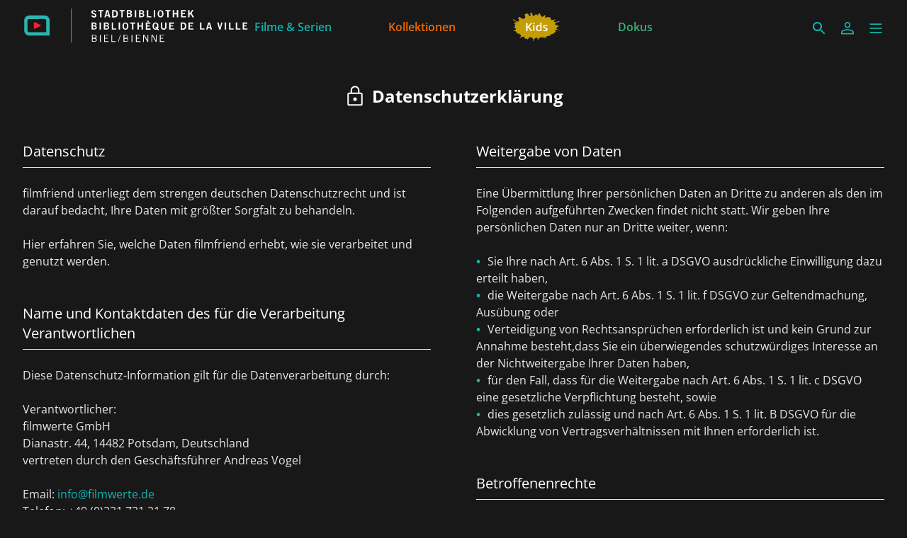

--- FILE ---
content_type: text/html; charset=utf-8
request_url: https://biel.filmfriend.ch/de/privacy-policy
body_size: 33266
content:
<!DOCTYPE html><html lang="de" dir="ltr"><head>
    <meta charset="utf-8">
    <base href="/de/">
    <meta name="viewport" content="width=device-width, initial-scale=1">
    <meta name="twitter:card" value="summary">
    <title>filmfriend | Stadtbibliothek Biel</title>
<link rel="stylesheet" href="https://filmwerte-vod-tenant-frontend.b-cdn.net/de/styles.b8a42488d779a82e.css"><meta name="theme-color" content="#181818"><style ng-app-id="ng">.line[_ngcontent-ng-c3515763272]{fill:none;stroke-width:6;transition:all .6s cubic-bezier(.4,0,.2,1)}.line1[_ngcontent-ng-c3515763272]{stroke-dasharray:60 207}.line2[_ngcontent-ng-c3515763272]{stroke-dasharray:60 60}.line3[_ngcontent-ng-c3515763272]{stroke-dasharray:60 207}.open[_ngcontent-ng-c3515763272]   .line1[_ngcontent-ng-c3515763272]{stroke-dasharray:90 207;stroke-dashoffset:-134}.open[_ngcontent-ng-c3515763272]   .line2[_ngcontent-ng-c3515763272]{stroke-dasharray:1 60;stroke-dashoffset:-30}.open[_ngcontent-ng-c3515763272]   .line3[_ngcontent-ng-c3515763272]{stroke-dasharray:90 207;stroke-dashoffset:-134}</style><script id="breadcrumbs" type="application/ld+json">{"@context":"https://schema.org","@type":"BreadcrumbList","itemListElement":[{"@type":"ListItem","position":1,"name":"Datenschutzerklärung"}]}</script><meta name="title" content="filmfriend | Stadtbibliothek Biel"><meta property="og:title" content="filmfriend | Stadtbibliothek Biel"><meta property="twitter:title" content="filmfriend | Stadtbibliothek Biel"><meta name="description" content="Streamen mit deinem Bibliotheksausweis | Spielfilme aus aller Welt | Dokus | Kinderfilme | werbefrei | auf Smart-TVs, Smartphones, Tablets"><meta property="og:description" content="Streamen mit deinem Bibliotheksausweis | Spielfilme aus aller Welt | Dokus | Kinderfilme | werbefrei | auf Smart-TVs, Smartphones, Tablets"><meta property="twitter:description" content="Streamen mit deinem Bibliotheksausweis | Spielfilme aus aller Welt | Dokus | Kinderfilme | werbefrei | auf Smart-TVs, Smartphones, Tablets"><meta property="og:image" content="https://filmwerte-vod.b-cdn.net/tenant-groups/219/21960588-0518-4dd3-89e5-f25ba5bf5631/meta-images/2c5df6f5-0a49-4404-9d5c-36f9c7364649.jpg"><meta property="twitter:image" content="https://filmwerte-vod.b-cdn.net/tenant-groups/219/21960588-0518-4dd3-89e5-f25ba5bf5631/meta-images/2c5df6f5-0a49-4404-9d5c-36f9c7364649.jpg"><link id="favicon-ico" type="image/x-icon" rel="shortcut icon" href="https://filmwerte-vod.b-cdn.net/tenant-groups/219/21960588-0518-4dd3-89e5-f25ba5bf5631/favicons/3179d284-c62f-41a5-bccd-583d568493bd.ico"><link id="favicon-png" rel="apple-touch-icon-precomposed" href="https://filmwerte-vod.b-cdn.net/tenant-groups/219/21960588-0518-4dd3-89e5-f25ba5bf5631/favicons/3179d284-c62f-41a5-bccd-583d568493bd.png"><link id="favicon-svg" rel="mask-icon" href="https://filmwerte-vod.b-cdn.net/tenant-groups/219/21960588-0518-4dd3-89e5-f25ba5bf5631/favicons/3179d284-c62f-41a5-bccd-583d568493bd.svg"><style id="style-background" type="text/css">html, body { background-color: #181818; }</style><meta name="apple-itunes-app" content="app-id=1359787175"><style ng-app-id="ng">@charset "UTF-8";paragraph ul{list-style:none}paragraph ul li:before{content:"\2022"/"";color:var(--highlight-color);font-weight:700;display:inline-block;width:1em}paragraph ol{list-style-position:inside;list-style-type:decimal}paragraph .ql-indent-1{padding-left:1.5rem}paragraph .ql-indent-2{padding-left:3rem}paragraph .ql-indent-3{padding-left:4.5rem}paragraph .paragraph.text-white .font-bold,paragraph .paragraph.text-white .font-semibold,paragraph .paragraph.text-white strong,paragraph .paragraph.text-white b{color:#fff}paragraph .paragraph.text-black .font-bold,paragraph .paragraph.text-black .font-semibold,paragraph .paragraph.text-black strong,paragraph .paragraph.text-black b{color:#000000e6}paragraph .paragraph a,paragraph .paragraph.text-black a,paragraph .paragraph.text-white a,paragraph a{color:var(--highlight-color);transition-property:color,background-color,border-color,text-decoration-color,fill,stroke;transition-timing-function:cubic-bezier(.4,0,.2,1);transition-duration:.15s}@media (hover: hover){paragraph .paragraph a:hover,paragraph .paragraph.text-black a:hover,paragraph .paragraph.text-white a:hover,paragraph a:hover{text-decoration:underline}}paragraph .paragraph a:active,paragraph .paragraph.text-black a:active,paragraph .paragraph.text-white a:active,paragraph a:active{text-decoration:underline}paragraph .paragraph a>.font-bold,paragraph .paragraph a>.font-semibold,paragraph .paragraph a>strong,paragraph .paragraph a>b,paragraph .paragraph.text-black a>.font-bold,paragraph .paragraph.text-black a>.font-semibold,paragraph .paragraph.text-black a>strong,paragraph .paragraph.text-black a>b,paragraph .paragraph.text-white a>.font-bold,paragraph .paragraph.text-white a>.font-semibold,paragraph .paragraph.text-white a>strong,paragraph .paragraph.text-white a>b,paragraph a>.font-bold,paragraph a>.font-semibold,paragraph a>strong,paragraph a>b{color:var(--highlight-color)}
</style></head>

<body><!--nghm-->
    <app-root ng-version="18.2.8" ngh="12" ng-server-context="ssr"><!----><div class="flex flex-col h-full min-h-full ng-star-inserted"><header-bar class="flex-none" ngh="0"><div style="height: 72px;"><header class="fixed w-full z-20 top-0"><!----><navigation-bar class="block" ngh="0"><div class="bg-black grid grid-cols-[auto_auto] lg:grid-cols-[1fr_auto_1fr] gap-2 sm:gap-6" style="background-color: rgb(24, 24, 24); height: 72px; grid-template-rows: 72px;"><div class="flex justify-start"><navigation-bar-logo logo="" ngh="1"><div class="flex h-full"><div class="min-w-[1rem] w-4 sm:w-7 3xl:w-16 flex-none"></div><a class="flex-auto min-w-0 flex text-white cursor-pointer" ngx-ql="" href="/de/" jsaction="click:;"><img class="my-auto hidden xxs:inline lg:hidden 3xl:inline h-12 ng-star-inserted" src="https://filmwerte-vod.b-cdn.net/tenant-groups/219/21960588-0518-4dd3-89e5-f25ba5bf5631/logos/cb83eca5-6439-4c61-be04-e31cd8ef1b3e.svg" alt="filmfriend"><!----><img class="my-auto inline xxs:hidden lg:inline 3xl:hidden h-12 ng-star-inserted" src="https://filmwerte-vod.b-cdn.net/tenant-groups/219/21960588-0518-4dd3-89e5-f25ba5bf5631/small-logos/c128014f-6050-4383-8b6d-4f7b8c4bbb59.svg" alt="filmfriend"><!----><!----><!----><!----><div class="hidden xl:block my-auto mx-6 h-12 border-r border-white ng-star-inserted" style="border-color: rgb(17, 182, 176);"></div><!----><img class="my-auto hidden xl:block h-12 ng-star-inserted" src="https://filmwerte-vod.b-cdn.net/tenants/0d7/0d772d6a-ce6e-4d94-8043-c134bbc7d1aa/logos/f3c13b41-5e10-48a8-b7dc-53ffb39df4cb.svg" alt="Stadtbibliothek Biel"><!----><!----><!----><!----></a></div></navigation-bar-logo></div><div class="hidden lg:flex justify-center"><navigation-bar-item item="" class="lg:mx-2 xl:mx-4 2xl:mx-6 ng-star-inserted" ngh="2"><a class="px-6 py-1 flex md:pt-2 text-center h-full cursor-pointer bg-opacity-0 transition-colors hover:bg-opacity-10 active:bg-opacity-20 text-white bg-white ng-star-inserted" ngx-ql="" style="color: rgb(13, 179, 175);" aria-label="Filme &amp; Serien" href="/de/pages/filme-und-serien" jsaction="click:;"><!----><span class="my-auto font-semibold ng-star-inserted" style="letter-spacing: 0rem;">Filme &amp; Serien</span><!----></a><!----><!----></navigation-bar-item><navigation-bar-item item="" class="lg:mx-2 xl:mx-4 2xl:mx-6 ng-star-inserted" ngh="2"><a class="px-6 py-1 flex md:pt-2 text-center h-full cursor-pointer bg-opacity-0 transition-colors hover:bg-opacity-10 active:bg-opacity-20 text-white bg-white ng-star-inserted" ngx-ql="" style="color: rgb(241, 107, 0);" aria-label="Kollektionen" href="/de/pages/kollektionen" jsaction="click:;"><!----><span class="my-auto font-semibold ng-star-inserted" style="letter-spacing: 0rem;">Kollektionen</span><!----></a><!----><!----></navigation-bar-item><navigation-bar-item item="" class="lg:mx-2 xl:mx-4 2xl:mx-6 ng-star-inserted" ngh="3"><a class="px-6 py-1 flex md:pt-2 text-center h-full cursor-pointer bg-opacity-0 transition-colors hover:bg-opacity-10 active:bg-opacity-20 text-white bg-white ng-star-inserted" ngx-ql="" style="color: rgb(197, 158, 5);" aria-label="Kids" href="/de/pages/kids" jsaction="click:;"><img role="presentation" class="my-auto h-12 ng-star-inserted" style="aspect-ratio: 69 / 48;" src="https://filmwerte-vod.b-cdn.net/tenant-groups/b9b/b9b657d4-48c4-4827-a257-d1b0b44a278a/navigation-item-logos/2ec36540-3673-4c1a-b01b-d27b0a66e64f.svg" alt="Kids"><!----><!----></a><!----><!----></navigation-bar-item><navigation-bar-item item="" class="lg:mx-2 xl:mx-4 2xl:mx-6 ng-star-inserted" ngh="2"><a class="px-6 py-1 flex md:pt-2 text-center h-full cursor-pointer bg-opacity-0 transition-colors hover:bg-opacity-10 active:bg-opacity-20 text-white bg-white ng-star-inserted" ngx-ql="" style="color: rgb(62, 176, 124);" aria-label="Dokus" href="/de/pages/dokus" jsaction="click:;"><!----><span class="my-auto font-semibold ng-star-inserted" style="letter-spacing: 0rem;">Dokus</span><!----></a><!----><!----></navigation-bar-item><!----></div><div class="flex self-center justify-end md:pt-2 pr-2 sm:pr-6 3xl:pr-16"><navigation-bar-search-menu route="/search" menu="" ngh="0"><a title="Suche" class="p-2 flex cursor-pointer bg-opacity-0 transition-colors hover:bg-opacity-10 active:bg-opacity-20 rounded-md bg-white" ngx-ql="" href="/de/search" jsaction="click:;"><svg role="presentation" viewBox="0 0 24 24" class="w-6 h-6 fill-white" style="fill: rgb(17, 182, 176);"><path d="M0 0h24v24H0z" fill="none"></path><path d="M15.5 14h-.79l-.28-.27C15.41 12.59 16 11.11 16 9.5 16 5.91 13.09 3 9.5 3S3 5.91 3 9.5 5.91 16 9.5 16c1.61 0 3.09-.59 4.23-1.57l.27.28v.79l5 4.99L20.49 19l-4.99-5zm-6 0C7.01 14 5 11.99 5 9.5S7.01 5 9.5 5 14 7.01 14 9.5 11.99 14 9.5 14z"></path></svg></a></navigation-bar-search-menu><navigation-bar-account-menu menu="" ngh="4"><a class="p-2 flex cursor-pointer bg-opacity-0 transition-colors hover:bg-opacity-10 active:bg-opacity-20 rounded-md bg-white" ngx-ql="" title="Anmelden" href="/de/sign-in" jsaction="click:;"><svg role="presentation" viewBox="0 0 24 24" class="w-6 h-6 fill-white" style="fill: rgb(17, 182, 176);"><!----><path stroke="none" d="M 12 11.4375 C 10.762501 11.4375 9.75 11.04375 8.962501 10.256249 C 8.175 9.46875 7.78125 8.456249 7.78125 7.21875 C 7.78125 5.981249 8.175 4.96875 8.962501 4.18125 C 9.75 3.393751 10.762501 3 12 3 C 13.237499 3 14.25 3.393751 15.037499 4.18125 C 15.825 4.96875 16.21875 5.981249 16.21875 7.21875 C 16.21875 8.456249 15.825 9.46875 15.037499 10.256249 C 14.25 11.04375 13.237499 11.4375 12 11.4375 Z M 3 20.465624 L 3 17.821875 C 3 17.109375 3.178125 16.5 3.534375 15.993749 C 3.890625 15.487499 4.35 15.103125 4.9125 14.840625 C 6.16875 14.278125 7.373438 13.85625 8.526563 13.575 C 9.679688 13.29375 10.8375 13.153125 12 13.153125 C 13.1625 13.153125 14.315625 13.298437 15.459374 13.589062 C 16.603127 13.879686 17.803123 14.296874 19.059374 14.840625 C 19.640625 15.103125 20.109373 15.487499 20.465624 15.993749 C 20.821877 16.5 21 17.109375 21 17.821875 L 21 20.465624 Z M 4.6875 18.778124 L 19.3125 18.778124 L 19.3125 17.821875 C 19.3125 17.521873 19.223438 17.235937 19.045313 16.964062 C 18.867188 16.692188 18.646873 16.490623 18.384375 16.359375 C 17.184376 15.778124 16.087502 15.379687 15.09375 15.164063 C 14.1 14.948438 13.068749 14.840625 12 14.840625 C 10.931251 14.840625 9.890625 14.948438 8.878125 15.164063 C 7.865625 15.379687 6.76875 15.778124 5.5875 16.359375 C 5.325 16.490623 5.109375 16.692188 4.940625 16.964062 C 4.771875 17.235937 4.6875 17.521873 4.6875 17.821875 Z M 12 9.75 C 12.731251 9.75 13.335938 9.510937 13.814063 9.032811 C 14.292188 8.554687 14.53125 7.949999 14.53125 7.21875 C 14.53125 6.487501 14.292188 5.882813 13.814063 5.404686 C 13.335938 4.926561 12.731251 4.6875 12 4.6875 C 11.268749 4.6875 10.664063 4.926561 10.185937 5.404686 C 9.707812 5.882813 9.46875 6.487501 9.46875 7.21875 C 9.46875 7.949999 9.707812 8.554687 10.185937 9.032811 C 10.664063 9.510937 11.268749 9.75 12 9.75 Z M 12 7.21875 Z M 12 18.778124 Z" class="ng-star-inserted"></path><!----><!----></svg></a></navigation-bar-account-menu><navigation-bar-sidebar-menu menu="" _nghost-ng-c3515763272="" ngh="0"><button _ngcontent-ng-c3515763272="" type="button" role="button" title="Menü" class="p-1.5 cursor-pointer bg-opacity-0 transition-colors hover:bg-opacity-10 active:bg-opacity-20 rounded-md bg-white" aria-pressed="false" jsaction="focus:;blur:;click:;"><svg _ngcontent-ng-c3515763272="" role="presentation" viewBox="0 0 100 100" class="w-7 h-7 stroke-white" style="stroke: rgb(17, 182, 176);"><path _ngcontent-ng-c3515763272="" d="M 20,29.000046 H 80.000231 C 80.000231,29.000046 94.498839,28.817352 94.532987,66.711331 94.543142,77.980673 90.966081,81.670246 85.259173,81.668997 79.552261,81.667751 75.000211,74.999942 75.000211,74.999942 L 25.000021,25.000058" class="line line1"></path><path _ngcontent-ng-c3515763272="" d="M 20,50 H 80" class="line line2"></path><path _ngcontent-ng-c3515763272="" d="M 20,70.999954 H 80.000231 C 80.000231,70.999954 94.498839,71.182648 94.532987,33.288669 94.543142,22.019327 90.966081,18.329754 85.259173,18.331003 79.552261,18.332249 75.000211,25.000058 75.000211,25.000058 L 25.000021,74.999942" class="line line3"></path></svg></button></navigation-bar-sidebar-menu></div></div></navigation-bar></header></div></header-bar><router-outlet></router-outlet><privacy-policy-view role="main" class="grow ng-star-inserted" ngh="9"><loading-overlay class="block h-full relative ng-tns-c1041861226-2 ng-star-inserted" ngh="5"><div class="h-full ng-tns-c1041861226-2 ng-trigger ng-trigger-fadeInOut ng-star-inserted"><container class="block ng-tns-c1041861226-2 ng-star-inserted" style="" ngh="0"><div class="px-2 sm:px-6 h-full 3xl:px-16"><div class="px-2 h-full"><page-heading iconstyle="Lock" heading="Datenschutzerklärung" class="block py-12" ngh="6"><h1 class="text-2xl text-center font-bold flex justify-center items-center text-white"><svg role="presentation" viewBox="0 0 48 48" class="inline w-8 h-8 mr-2 fill-white ng-star-inserted"><!----><path d="M11 44q-1.25 0-2.125-.875T8 41V19.3q0-1.25.875-2.125T11 16.3h3.5v-4.8q0-3.95 2.775-6.725Q20.05 2 24 2q3.95 0 6.725 2.775Q33.5 7.55 33.5 11.5v4.8H37q1.25 0 2.125.875T40 19.3V41q0 1.25-.875 2.125T37 44Zm0-3h26V19.3H11V41Zm13-7q1.6 0 2.725-1.1t1.125-2.65q0-1.5-1.125-2.725T24 26.3q-1.6 0-2.725 1.225T20.15 30.25q0 1.55 1.125 2.65Q22.4 34 24 34Zm-6.5-17.7h13v-4.8q0-2.7-1.9-4.6Q26.7 5 24 5q-2.7 0-4.6 1.9-1.9 1.9-1.9 4.6ZM11 41V19.3 41Z" class="ng-star-inserted"></path><!----><!----><!----><!----><!----><!----><!----><!----><!----><!----><!----><!----><!----><!----><!----><!----></svg><!----> Datenschutzerklärung </h1></page-heading><div class="max-w-screen-3xl mx-auto columns-auto gap-8 lg:gap-16 md:columns-2"><section class="pb-12 break-inside-avoid max-w-3xl mx-auto ng-star-inserted"><section-heading headingstyle="Bordered" class="block mb-6 ng-star-inserted" ngh="7"><h2 class="border-b text-xl pb-2 border-white border-opacity-90 text-white ng-star-inserted">Datenschutz</h2><!----><!----></section-heading><!----><paragraph class="block" ngh="8"><div class="paragraph text-white text-opacity-90" style="--highlight-color: rgb(17, 182, 176);"><div><p>filmfriend unterliegt dem strengen deutschen Datenschutzrecht und ist darauf bedacht, Ihre Daten mit größter Sorgfalt zu behandeln.</p><p aria-hidden="true"><br></p><p>Hier erfahren Sie, welche Daten filmfriend erhebt, wie sie verarbeitet und genutzt werden.</p></div></div></paragraph></section><section class="pb-12 break-inside-avoid max-w-3xl mx-auto ng-star-inserted"><section-heading headingstyle="Bordered" class="block mb-6 ng-star-inserted" ngh="7"><h2 class="border-b text-xl pb-2 border-white border-opacity-90 text-white ng-star-inserted">Name und Kontaktdaten des für die Verarbeitung Verantwortlichen</h2><!----><!----></section-heading><!----><paragraph class="block" ngh="8"><div class="paragraph text-white text-opacity-90" style="--highlight-color: rgb(17, 182, 176);"><div><p>Diese Datenschutz-Information gilt für die Datenverarbeitung durch:</p><p aria-hidden="true"><br></p><p>Verantwortlicher:</p><p>filmwerte GmbH</p><p>Dianastr. 44, 14482 Potsdam, Deutschland</p><p>vertreten durch den Geschäftsführer Andreas Vogel</p><p aria-hidden="true"><br></p><p>Email: <a href="mailto:info@filmwerte.de" target="_blank">info@filmwerte.de</a></p><p>Telefon: +49 (0)331 721 21 78</p><p>Fax: +49 (0)331 721 21 77</p><p aria-hidden="true"><br></p><p><strong>Datenschutzbeauftragte</strong></p><p>Wenn Sie Fragen dazu haben, ob die filmwerte GmbH Ihre Daten im Einklang mit dem Datenschutz verarbeitet, so können Sie diese richten unsere Datenschutzbeauftragte:</p><p aria-hidden="true"><br></p><p>Jacqueline Röber</p><p>E-Mail:&nbsp;<a href="mailto:jroeber@filmwerte.de" target="_blank">jroeber@filmwerte.de</a></p><p>Telefon: + 49 (0)331 721 21 78</p></div></div></paragraph></section><section class="pb-12 break-inside-avoid max-w-3xl mx-auto ng-star-inserted"><section-heading headingstyle="Bordered" class="block mb-6 ng-star-inserted" ngh="7"><h2 class="border-b text-xl pb-2 border-white border-opacity-90 text-white ng-star-inserted">Erhebung und Speicherung personenbezogener Daten sowie Art und Zweck von deren Verwendung</h2><!----><!----></section-heading><!----><paragraph class="block" ngh="8"><div class="paragraph text-white text-opacity-90" style="--highlight-color: rgb(17, 182, 176);"><div><p><strong>a) Beim Besuch der Website</strong></p><p aria-hidden="true"><br></p><p>Beim Aufrufen unserer Website www.filmfriend.de werden durch den auf Ihrem Endgerät zum Einsatz kommenden Browser automatisch Informationen an den Server unserer Website gesendet. Diese Informationen werden temporär in einem sog. Logfile gespeichert.</p><p aria-hidden="true"><br></p><p>Folgende Informationen werden dabei ohne Ihr Zutun erfasst und bis zur automatisierten Löschung gespeichert:</p><p aria-hidden="true"><br></p><ul><li>IP-Adresse des anfragenden Rechners</li><li>Datum und Uhrzeit des Zugriffs</li><li>Name und URL der abgerufenen Datei</li><li>Website, von der aus der Zugriff erfolgt (Referrer-URL)</li><li>verwendeter Browser und ggf. das Betriebssystem Ihres Rechners sowie der Name Ihres Access-Providers.</li></ul><p aria-hidden="true"><br></p><p>Die genannten Daten werden durch uns zu folgenden Zwecken verarbeitet:</p><p aria-hidden="true"><br></p><ul><li>Gewährleistung eines reibungslosen Verbindungsaufbaus der Website</li><li>Gewährleistung einer komfortablen Nutzung unserer Website</li><li>Auswertung der Systemsicherheit und -stabilität sowie</li><li>zu weiteren administrativen Zwecken.</li></ul><p aria-hidden="true"><br></p><p>Die Rechtsgrundlage für die Datenverarbeitung ist Art. 6 Abs. 1 S. 1 lit. b DSGVO (Erfüllung eines Vertrages). In keinem Fall verwenden wir die erhobenen Daten zu dem Zweck, Rückschlüsse auf Ihre Person zu ziehen.</p><p aria-hidden="true"><br></p><p><strong>b) Bei Installation der App filmfriend</strong></p><p aria-hidden="true"><br></p><p>Beim Herunterladen der App werden die dafür notwendigen Informationen an den von Ihnen genutzten App Store (z. B. Apple App Store, Google Play Store) übertragen, also insbesondere Nutzername, Ihre E-Mail-Adresse und die Kundennummer Ihres Accounts, der Zeitpunkt des Downloads und die individuelle Gerätekennziffer. Auf diese Datenerhebung haben wir jedoch keinen Einfluss und sind nicht dafür verantwortlich. Wir verarbeiten diese bereitgestellten Daten nur, soweit dies für das Herunterladen der App auf dein Gerät notwendig ist. Sie werden darüber hinaus nicht weiter von uns gespeichert.</p><p aria-hidden="true"><br></p><p><strong>c) Bei Login und Nutzung des Angebots von filmfriend.de und der App</strong></p><p aria-hidden="true"><br></p><p>Für die Nutzung des Angebots von filmfriend.de ist keine Registrierung und damit kein Nutzerkonto auf filmfriend.de erforderlich. Für das Login müssen lediglich die Bibliotheksausweisnummer und ein von der Bibliothek vergebenes Passwort eingegeben werden. Wir erheben selbst keine personenbezogenen Daten. Zum Zweck der Authentifizierung durch die Bibliothek wird ein verschlüsselter Kanal zur Nutzerdatenbank der Bibliothek hergestellt. Nach erfolgter Authentifizierung übermittelt die Bibliothek an filmfriend.de folgende Statusinformationen:</p><p aria-hidden="true"><br></p><ul><li>Ausleihberechtigung</li><li>Alterseinstufung</li></ul><p aria-hidden="true"><br></p><p>Diese Statusinformationen werden von filmfriend temporär für die Dauer der Nutzung gespeichert.</p><p aria-hidden="true"><br></p><p><strong>Nutzerkonto und Watchlist</strong></p><p>Mit erstmaligem Login wird ein anonymisiertes Nutzerkonto mit dem Nutzernamen "filmfriend" angelegt. In dem Nutzerkonto werden vom Nutzer vorgemerkte Filme (Watchlist), eine ggf. vergebene Kindersichtungs-PIN sowie die Spracheinstellung dauerhaft gespeichert.</p><p aria-hidden="true"><br></p><p>Der Nutzer hat die Möglichkeit, in dem Nutzerkonto einen eigenen Nutzernamen anzugeben, Dieser wird dann ebenfalls dauerhaft gespeichert. Sofern es sich bei dem Nutzernamen um einen Klarnamen handelt, können diese Nutzungsdaten mit der Person des Nutzers in Verbindung gebracht werden. Durch Vergabe des Klarnamens willigt der Nutzer aktiv in die Speicherung und Verarbeitung dieser nutzungsbezogenen Daten ein.</p><p aria-hidden="true"><br></p><p><strong>d) Bei Abspiel eines Films (Intertrust ExpressPlay)</strong></p><p aria-hidden="true"><br></p><p>Unsere Filmangebote sind kopiergeschützt. Zum Betrachten der Filme ist daher der Dienst "Intertrust ExpressPlay" der Intertrust Technologies Corporation, 920 Stewart Drive, Sunnyvale, CA 94085, USA (Intertrust) erforderlich. Hierfür stellt der Nutzer-Browser eine Verbindung zu den Lizenz-Servern von Intertrust her, um die zur Entschlüsselung der Filme notwendigen Schlüssel abzurufen. Der Browser überträgt dabei die zur ordnungsgemäßen Darstellung erforderlichen technischen Daten an die Server von Intertrust, darunter die IP-Adresse des Nutzers. Diese fungiert lediglich als Absenderadresse und wird nicht verarbeitet.</p><p aria-hidden="true"><br></p><p>Sofern in diesem Zusammenhang eine Verarbeitung durch uns erfolgt, ist Rechtsgrundlage Art. 6 Abs. 1 Satz 1 lit. b) DSGVO, sowie ferner Art. 6 Abs. 1 Satz 1 lit. f) DSGVO.</p><p aria-hidden="true"><br></p><p>Der beschriebene Datenaustausch ist zur Darstellung und zum Abspielen der Filme im Rahmen unseres vertraglichen Angebots erforderlich. Er dient ferner der Missbrauchsprävention. In den genannten Gründen liegt zugleich auch unserer berechtigtes Interesse, sofern dabei eine Verarbeitung durch uns erfolgt.</p><p aria-hidden="true"><br></p><p>Die zur Entschlüsselung bereitgestellten Schlüssel von Intertrust haben eine zeitlich befristete Gültigkeit. Wir speichern keine weitergehenden Informationen zur Verwendung von Intertrust-Diensten. Die weiteren Daten werden gelöscht, sobald sie für die Erreichung des Zweckes ihrer Erhebung nicht mehr erforderlich sind.</p><p aria-hidden="true"><br></p><p>Weitergehende Informationen sind der Datenschutzerklärung von Intertrust zu entnehmen: <a href="https://www.intertrust.com/privacy-policy/" target="_blank">www.intertrust.com/privacy-policy/</a></p><p aria-hidden="true"><br></p><p><strong>e) Bei Nutzung unseres Kontaktformulars</strong></p><p aria-hidden="true"><br></p><p>Bei Fragen jeglicher Art bieten wir Ihnen die Möglichkeit, mit uns über ein auf der Website und der App bereitgestelltes Formular Kontakt aufzunehmen. Dabei ist die Angabe eines Namens, einer gültigen EMail-Adresse und Ihres Ansinnens erforderlich, damit wir wissen, von wem die Anfrage stammt und um diese beantworten zu können. Weitere Angaben können freiwillig getätigt werden.</p><p aria-hidden="true"><br></p><p>Die Datenverarbeitung zum Zwecke der Kontaktaufnahme mit uns erfolgt nach Art. 6 Abs. 1 S. 1 lit. a DSGVO auf Grundlage Ihrer freiwillig erteilten Einwilligung.</p><p aria-hidden="true"><br></p><p>Die für die Benutzung des Kontaktformulars von uns erhobenen personenbezogenen Daten werden nach Erledigung der von Ihnen gestellten Anfrage von uns gelöscht.</p><p aria-hidden="true"><br></p><p><strong>f) Bei Bestellung des Newsletters</strong></p><p aria-hidden="true"><br></p><p>Unseren Newsletter versenden wir nur mit Ihrer ausdrücklichen Einwilligung.</p><p aria-hidden="true"><br></p><p>Zum Abonnieren unseres Newsletters ist die Angabe Ihrer E-Mail-Adresse erforderlich. Mit Abschluss der Anmeldung erteilen Sie die jederzeit widerrufbare Einwilligung zum Erhalt der Newsletter.</p><p aria-hidden="true"><br></p><p>Zur Bestätigung Ihrer Newsletter-Anmeldung ist erforderlich, dass Sie uns im Rahmen des sogenannten „Double Opt-In-Verfahrens“ ausdrücklich bestätigen, dass wir für Sie den Newsletter-Empfang freischalten sollen. Hierzu erhalten Sie im Anschluss an Ihre Anmeldung eine Bestätigungs-E-Mail von uns, in der wir Sie bitten, den hierin enthaltenen Link anzuklicken und uns damit zu bestätigen, dass Sie unseren Newsletter erhalten möchten.</p><p aria-hidden="true"><br></p><p>Sie können dieser Verwendung Ihrer Daten jederzeit durch eine Nachricht an die oben genannten Kontaktmöglichkeiten oder über den Abmeldelink in der E-Mail widersprechen, ohne dass hierfür andere als die Übermittlungskosten nach den Basistarifen entstehen.</p><p aria-hidden="true"><br></p><p><strong>Newsletterversand mit Brevo</strong></p><p>Zum Newsletterversand nutzen wir den Dienst Brevo für den Versand von Newslettern. Anbieter ist in Deutschland die SendinBlue GmbH, Köpenicker Straße 126, 10179 Berlin, einer Tochtergesellschaft der französischen Muttergesellschaft SendinBlue SAS, 55 rue d’Amsterdam, 75008 Paris, Frankreich. Brevo ist ein Dienst, mit dem der Newsletterversand organisiert und analysiert werden kann. Die von Ihnen zwecks Newsletterbezug eingegebenen Daten (z.B. E-Mail-Adresse) werden auf den Servern von SendinBlue gespeichert.</p><p aria-hidden="true"><br></p><p>Unsere mit Brevo versandten Newsletter ermöglichen uns die Analyse des Verhaltens der Newsletterempfänger. Hierbei kann u. a. analysiert werden, wie viele Empfänger die Newsletternachricht geöffnet haben und wie oft welcher Link im Newsletter angeklickt wurde. Bei allen Links in der E-Mail handelt es sich um sogenannte Tracking-Links, mit denen Ihre Klicks gezählt werden können.</p><p aria-hidden="true"><br></p><p>Wenn Sie keine Analyse durch Brevo wollen, müssen Sie den Newsletter abbestellen. Hierfür stellen einen entsprechenden Link in jeder Newsletternachricht zur Verfügung. Des Weiteren können Sie Ihre Einwilligung auch jederzeit mit Wirkung für die Zukunft auf unserer Webseite <a href="/newsletters" target="_blank">hier</a> widerrufen.</p><p aria-hidden="true"><br></p><p>Die von Ihnen zum Zwecke des Newsletter-Bezugs bei uns hinterlegten Daten werden von uns bis zu Ihrer Austragung aus dem Newsletter gespeichert und nach der Abbestellung des Newsletters sowohl von unseren Servern als auch von den Servern von SendinBlue gelöscht.</p><p aria-hidden="true"><br></p><p>Näheres entnehmen Sie den Datenschutzbestimmungen von SendinBlue unter:&nbsp;<a href="https://de.sendinblue.com/legal/privacypolicy/" target="_blank">sendinblue.com/legal/privacypolicy/</a>.</p><p aria-hidden="true"><br></p><p>Wir haben mit SendinBlue einen entsprechenden Vertrag abgeschlossen, in dem wir SendinBlue verpflichten, die Daten unserer Kunden zu schützen und sie nicht an Dritte weiterzugeben.</p><p aria-hidden="true"><br></p><p><strong>g) Gewinnspiele</strong></p><p aria-hidden="true"><br></p><p>Die filmwerte führt von Zeit zu Zeit Gewinnspiele durch, die über den filmfriend-Newsletter sowie die Social Media Kanäle von filmfriend auf Instagram und Facebook kommuniziert werden. </p><p aria-hidden="true"><br></p><p>Eine Teilnahme am Gewinnspiel erfolgt durch eine e-mail-Benachrichtigung an uns bzw. einen Like und Kommentar auf Instagram oder Facebook. Die Gewinner*innen werden von uns an ihre e-mail-Adresse bzw. per Social-Media-Kommentar und Direct Message benachrichtigt. Für den Gewinnversand benötigen wir den Vornamen, Nachnamen und die Postanschrift der Gewinner*innen.</p><p aria-hidden="true"><br></p><p>Zu diesem Zweck verarbeiten wir Ihre personenbezogenen Daten (e-mail-Adresse, Nachname, Vorname und ggf. Postanschrift).</p><p aria-hidden="true"><br></p><p>Rechtsgrundlage hierfür ist Ihre durch Ihre Teilnahme abgegebene Einwilligung gemäß Art. 6 Abs. 1a, 7 DSGVO. Sie können die Einwilligung jederzeit gemäß Art. 7 Abs. 3 DSGVO widerrufen. </p><p aria-hidden="true"><br></p><p>Ihre Daten werden nur solange gespeichert, wie sie für die Abwicklung des Gewinnspiels notwendig sind. Eine über den Zweck des Gewinnspiels hinausgehende Datenverarbeitung findet nicht statt, insbesondere auch nicht für Werbezwecke.</p></div></div></paragraph></section><section class="pb-12 break-inside-avoid max-w-3xl mx-auto ng-star-inserted"><section-heading headingstyle="Bordered" class="block mb-6 ng-star-inserted" ngh="7"><h2 class="border-b text-xl pb-2 border-white border-opacity-90 text-white ng-star-inserted">Weitergabe von Daten</h2><!----><!----></section-heading><!----><paragraph class="block" ngh="8"><div class="paragraph text-white text-opacity-90" style="--highlight-color: rgb(17, 182, 176);"><div><p>Eine Übermittlung Ihrer persönlichen Daten an Dritte zu anderen als den im Folgenden aufgeführten Zwecken findet nicht statt. Wir geben Ihre persönlichen Daten nur an Dritte weiter, wenn:</p><p aria-hidden="true"><br></p><ul><li>Sie Ihre nach Art. 6 Abs. 1 S. 1 lit. a DSGVO ausdrückliche Einwilligung dazu erteilt haben,</li><li>die Weitergabe nach Art. 6 Abs. 1 S. 1 lit. f DSGVO zur Geltendmachung, Ausübung oder</li><li>Verteidigung von Rechtsansprüchen erforderlich ist und kein Grund zur Annahme besteht,dass Sie ein überwiegendes schutzwürdiges Interesse an der Nichtweitergabe Ihrer Daten haben,</li><li>für den Fall, dass für die Weitergabe nach Art. 6 Abs. 1 S. 1 lit. c DSGVO eine gesetzliche Verpflichtung besteht, sowie</li><li>dies gesetzlich zulässig und nach Art. 6 Abs. 1 S. 1 lit. B DSGVO für die Abwicklung von Vertragsverhältnissen mit Ihnen erforderlich ist.</li></ul></div></div></paragraph></section><section class="pb-12 break-inside-avoid max-w-3xl mx-auto ng-star-inserted"><section-heading headingstyle="Bordered" class="block mb-6 ng-star-inserted" ngh="7"><h2 class="border-b text-xl pb-2 border-white border-opacity-90 text-white ng-star-inserted">Betroffenenrechte</h2><!----><!----></section-heading><!----><paragraph class="block" ngh="8"><div class="paragraph text-white text-opacity-90" style="--highlight-color: rgb(17, 182, 176);"><div><p>Sie haben das Recht:</p><p aria-hidden="true"><br></p><ul><li>gemäß Art. 15 DSGVO Auskunft über Ihre von uns verarbeiteten personenbezogenen Daten zu verlangen. Insbesondere können Sie Auskunft über die Verarbeitungszwecke, die Kategorie der personenbezogenen Daten, die Kategorien von Empfängern, gegenüber denen Ihre Daten offengelegt wurden oder werden, die geplante Speicherdauer, das Bestehen eines Rechts auf Berichtigung, Löschung, Einschränkung der Verarbeitung oder Widerspruch, das Bestehen eines Beschwerderechts, die Herkunft ihrer Daten, sofern diese nicht bei uns erhoben wurden, sowie über das Bestehen einer automatisierten Entscheidungsfindung einschließlich Profiling und ggf. aussagekräftigen Informationen zu deren Einzelheiten verlangen;</li></ul><p aria-hidden="true"><br></p><ul><li>gemäß Art. 16 DSGVO unverzüglich die Berichtigung unrichtiger oder Vervollständigung Ihrer bei uns gespeicherten personenbezogenen Daten zu verlangen;</li></ul><p aria-hidden="true"><br></p><ul><li>gemäß Art. 17 DSGVO die Löschung Ihrer bei uns gespeicherten personenbezogenen Daten zu verlangen, soweit nicht die Verarbeitung zur Ausübung des Rechts auf freie Meinungsäußerung und Information, zur Erfüllung einer rechtlichen Verpflichtung, aus Gründen des öffentlichen Interesses oder zur Geltendmachung, Ausübung oder Verteidigung von Rechtsansprüchen erforderlich ist;</li></ul><p aria-hidden="true"><br></p><ul><li>gemäß Art. 18 DSGVO die Einschränkung der Verarbeitung Ihrer personenbezogenen Daten zu verlangen, soweit die Richtigkeit der Daten von Ihnen bestritten wird, die Verarbeitung unrechtmäßig ist, Sie aber deren Löschung ablehnen und wir die Daten nicht mehr benötigen, Sie jedoch diese zur Geltendmachung, Ausübung oder Verteidigung von Rechtsansprüchenbenötigen oder Sie gemäß Art. 21 DSGVO Widerspruch gegen die Verarbeitung eingelegt haben;</li></ul><p aria-hidden="true"><br></p><ul><li>gemäß Art. 20 DSGVO Ihre personenbezogenen Daten, die Sie uns bereitgestellt haben, in einem strukturierten, gängigen und maschinenlesebaren Format zu erhalten oder die Übermittlung an einen anderen Verantwortlichen zu verlangen;</li></ul><p aria-hidden="true"><br></p><ul><li>gemäß Art. 7 Abs. 3 DSGVO Ihre einmal erteilte Einwilligung jederzeit gegenüber uns zu widerrufen. Dies hat zur Folge, dass wir die Datenverarbeitung, die auf dieser Einwilligung beruhte, für die Zukunft nicht mehr fortführen dürfen und</li></ul><p aria-hidden="true"><br></p><ul><li>gemäß Art. 77 DSGVO sich bei einer Aufsichtsbehörde zu beschweren. In der Regel können Sie sich hierfür an die Aufsichtsbehörde Ihres üblichen Aufenthaltsortes oder Arbeitsplatzes oder unseres Firmensitzes wenden.</li></ul></div></div></paragraph></section><section class="pb-12 break-inside-avoid max-w-3xl mx-auto ng-star-inserted"><section-heading headingstyle="Bordered" class="block mb-6 ng-star-inserted" ngh="7"><h2 class="border-b text-xl pb-2 border-white border-opacity-90 text-white ng-star-inserted">Widerrufsrecht - Löschung von Daten</h2><!----><!----></section-heading><!----><paragraph class="block" ngh="8"><div class="paragraph text-white text-opacity-90" style="--highlight-color: rgb(17, 182, 176);"><div><p>Sofern Ihre personenbezogenen Daten auf Grundlage von berechtigten Interessen gemäß Art. 6 Abs. 1 S. 1 lit. f DSGVO verarbeitet werden, haben Sie das Recht, gemäß Art. 21 DSGVO Widerspruch gegen die Verarbeitung Ihrer personenbezogenen Daten einzulegen, soweit dafür Gründe vorliegen,die sich aus Ihrer besonderen Situation ergeben oder sich der Widerspruch gegen Direktwerbung richtet. Im letzteren Fall haben Sie ein generelles Widerspruchsrecht, das ohne Angabe einer besonderen Situation von uns umgesetzt wird.</p><p aria-hidden="true"><br></p><p>Möchten Sie von Ihrem Widerrufs- oder Widerspruchsrecht Gebrauch machen, genügt eine E-Mail an <a href="mailto:info@filmfriend.de" target="_blank">info@filmfriend.de</a></p></div></div></paragraph></section><section class="pb-12 break-inside-avoid max-w-3xl mx-auto ng-star-inserted"><section-heading headingstyle="Bordered" class="block mb-6 ng-star-inserted" ngh="7"><h2 class="border-b text-xl pb-2 border-white border-opacity-90 text-white ng-star-inserted">Datensicherheit</h2><!----><!----></section-heading><!----><paragraph class="block" ngh="8"><div class="paragraph text-white text-opacity-90" style="--highlight-color: rgb(17, 182, 176);"><div><p>Wir verwenden innerhalb des Website/App-Besuchs das verbreitete SSL-Verfahren (Secure Socket Layer) in Verbindung mit der jeweils höchsten Verschlüsselungsstufe, die von Ihrem Browser unterstützt wird. In der Regel handelt es sich dabei um eine 256 Bit Verschlüsselung. Falls Ihr Browser keine 256-Bit Verschlüsselung unterstützt, greifen wir stattdessen auf 128-Bit v3 Technologie zurück. Ob eine einzelne Seite unseres Internetauftrittes verschlüsselt übertragen wird, erkennen Sie an der geschlossenen Darstellung des Schüssel- beziehungsweise Schloss-Symbols in der unteren Statusleiste Ihres Browsers.</p><p aria-hidden="true"><br></p><p>Wir bedienen uns im Übrigen geeigneter technischer und organisatorischer Sicherheitsmaßnahmen, um Ihre Daten gegen zufällige oder vorsätzliche Manipulationen, teilweisen oder vollständigen Verlust, Zerstörung oder gegen den unbefugten Zugriff Dritter zu schützen. Unsere Sicherheitsmaßnahmen werden entsprechend der technologischen Entwicklung fortlaufend verbessert.</p></div></div></paragraph></section><section class="pb-12 break-inside-avoid max-w-3xl mx-auto ng-star-inserted"><section-heading headingstyle="Bordered" class="block mb-6 ng-star-inserted" ngh="7"><h2 class="border-b text-xl pb-2 border-white border-opacity-90 text-white ng-star-inserted">Aktualität und Änderung dieser Datenschutzerklärung</h2><!----><!----></section-heading><!----><paragraph class="block" ngh="8"><div class="paragraph text-white text-opacity-90" style="--highlight-color: rgb(17, 182, 176);"><div><p>Diese Datenschutzerklärung ist aktuell gültig und hat den Stand März 2025. Durch die Weiterentwicklung unserer Website und Angebote darüber oder aufgrund geänderter gesetzlicher beziehungsweise behördlicher Vorgaben kann es notwendig werden, diese Datenschutzerklärung zu ändern.</p></div></div></paragraph></section><!----></div></div></div></container><!----><!----></div><!----><!----></loading-overlay></privacy-policy-view><!----><div class="spacer"></div><footer-bar class="block flex-none" ngh="0"><footer class="bg-black" style="background-color: rgb(24, 24, 24);"><div class="p-2 sm:px-6 3xl:px-16 flex flex-col xs:flex-row"><div class="flex-none flex justify-center"><footer-bar-item text="Nutzungsbedingungen" route="/terms-of-use" left="" ngh="0"><a routerlinkactive="!opacity-60" class="p-2 flex text-center text-xs cursor-pointer opacity-100 hover:opacity-70 active:opacity-60 transition-colors text-white" ngx-ql="" href="/de/terms-of-use" jsaction="click:;"><span class="my-auto">Nutzungsbedingungen</span></a></footer-bar-item><footer-bar-separator left="" ngh="0"><div class="mx-1 h-full flex"><div class="border-r my-2 border-white"></div></div></footer-bar-separator><footer-bar-item text="Datenschutzerklärung" route="/privacy-policy" left="" ngh="0"><a routerlinkactive="!opacity-60" class="p-2 flex text-center text-xs cursor-pointer opacity-100 hover:opacity-70 active:opacity-60 transition-colors text-white !opacity-60" ngx-ql="" href="/de/privacy-policy" jsaction="click:;"><span class="my-auto">Datenschutzerklärung</span></a></footer-bar-item></div><div class="flex-auto"></div><div class="flex-none flex justify-center"><footer-bar-item text="Impressum" route="/imprint" right="" ngh="0"><a routerlinkactive="!opacity-60" class="p-2 flex text-center text-xs cursor-pointer opacity-100 hover:opacity-70 active:opacity-60 transition-colors text-white" ngx-ql="" href="/de/imprint" jsaction="click:;"><span class="my-auto">Impressum</span></a></footer-bar-item></div></div></footer></footer-bar><sidebar-backdrop class="ng-tns-c1102975384-0 ng-star-inserted" ngh="10"><!----></sidebar-backdrop><sidebar class="ng-tns-c2591692383-1 ng-star-inserted" ngh="11"><!----></sidebar></div><!----></app-root>
<script src="https://filmwerte-vod-tenant-frontend.b-cdn.net/de/runtime.558c97eb1922544e.js" type="module"></script><script src="https://filmwerte-vod-tenant-frontend.b-cdn.net/de/polyfills.de2d105a563facfd.js" type="module"></script><script src="https://filmwerte-vod-tenant-frontend.b-cdn.net/de/main.1d4872b3ab16419b.js" type="module"></script>

<script id="ng-state" type="application/json">{"17022634":{"b":[{"heading":"Datenschutz","content":"\u003Cp>filmfriend unterliegt dem strengen deutschen Datenschutzrecht und ist darauf bedacht, Ihre Daten mit größter Sorgfalt zu behandeln.\u003C/p>\u003Cp>\u003Cbr>\u003C/p>\u003Cp>Hier erfahren Sie, welche Daten filmfriend erhebt, wie sie verarbeitet und genutzt werden.\u003C/p>"},{"heading":"Name und Kontaktdaten des für die Verarbeitung Verantwortlichen","content":"\u003Cp>Diese Datenschutz-Information gilt für die Datenverarbeitung durch:\u003C/p>\u003Cp>\u003Cbr>\u003C/p>\u003Cp>Verantwortlicher:\u003C/p>\u003Cp>filmwerte GmbH\u003C/p>\u003Cp>Dianastr. 44, 14482 Potsdam, Deutschland\u003C/p>\u003Cp>vertreten durch den Geschäftsführer Andreas Vogel\u003C/p>\u003Cp>\u003Cbr>\u003C/p>\u003Cp>Email: \u003Ca href=\"mailto:info@filmwerte.de\" target=\"_blank\">info@filmwerte.de\u003C/a>\u003C/p>\u003Cp>Telefon: +49 (0)331 721 21 78\u003C/p>\u003Cp>Fax: +49 (0)331 721 21 77\u003C/p>\u003Cp>\u003Cbr>\u003C/p>\u003Cp>\u003Cstrong>Datenschutzbeauftragte\u003C/strong>\u003C/p>\u003Cp>Wenn Sie Fragen dazu haben, ob die filmwerte GmbH Ihre Daten im Einklang mit dem Datenschutz verarbeitet, so können Sie diese richten unsere Datenschutzbeauftragte:\u003C/p>\u003Cp>\u003Cbr>\u003C/p>\u003Cp>Jacqueline Röber\u003C/p>\u003Cp>E-Mail:&nbsp;\u003Ca href=\"mailto:jroeber@filmwerte.de\" target=\"_blank\">jroeber@filmwerte.de\u003C/a>\u003C/p>\u003Cp>Telefon: + 49 (0)331 721 21 78\u003C/p>"},{"heading":"Erhebung und Speicherung personenbezogener Daten sowie Art und Zweck von deren Verwendung","content":"\u003Cp>\u003Cstrong>a) Beim Besuch der Website\u003C/strong>\u003C/p>\u003Cp>\u003Cbr>\u003C/p>\u003Cp>Beim Aufrufen unserer Website www.filmfriend.de werden durch den auf Ihrem Endgerät zum Einsatz kommenden Browser automatisch Informationen an den Server unserer Website gesendet. Diese Informationen werden temporär in einem sog. Logfile gespeichert.\u003C/p>\u003Cp>\u003Cbr>\u003C/p>\u003Cp>Folgende Informationen werden dabei ohne Ihr Zutun erfasst und bis zur automatisierten Löschung gespeichert:\u003C/p>\u003Cp>\u003Cbr>\u003C/p>\u003Cul>\u003Cli>IP-Adresse des anfragenden Rechners\u003C/li>\u003Cli>Datum und Uhrzeit des Zugriffs\u003C/li>\u003Cli>Name und URL der abgerufenen Datei\u003C/li>\u003Cli>Website, von der aus der Zugriff erfolgt (Referrer-URL)\u003C/li>\u003Cli>verwendeter Browser und ggf. das Betriebssystem Ihres Rechners sowie der Name Ihres Access-Providers.\u003C/li>\u003C/ul>\u003Cp>\u003Cbr>\u003C/p>\u003Cp>Die genannten Daten werden durch uns zu folgenden Zwecken verarbeitet:\u003C/p>\u003Cp>\u003Cbr>\u003C/p>\u003Cul>\u003Cli>Gewährleistung eines reibungslosen Verbindungsaufbaus der Website\u003C/li>\u003Cli>Gewährleistung einer komfortablen Nutzung unserer Website\u003C/li>\u003Cli>Auswertung der Systemsicherheit und -stabilität sowie\u003C/li>\u003Cli>zu weiteren administrativen Zwecken.\u003C/li>\u003C/ul>\u003Cp>\u003Cbr>\u003C/p>\u003Cp>Die Rechtsgrundlage für die Datenverarbeitung ist Art. 6 Abs. 1 S. 1 lit. b DSGVO (Erfüllung eines Vertrages). In keinem Fall verwenden wir die erhobenen Daten zu dem Zweck, Rückschlüsse auf Ihre Person zu ziehen.\u003C/p>\u003Cp>\u003Cbr>\u003C/p>\u003Cp>\u003Cstrong>b) Bei Installation der App filmfriend\u003C/strong>\u003C/p>\u003Cp>\u003Cbr>\u003C/p>\u003Cp>Beim Herunterladen der App werden die dafür notwendigen Informationen an den von Ihnen genutzten App Store (z. B. Apple App Store, Google Play Store) übertragen, also insbesondere Nutzername, Ihre E-Mail-Adresse und die Kundennummer Ihres Accounts, der Zeitpunkt des Downloads und die individuelle Gerätekennziffer. Auf diese Datenerhebung haben wir jedoch keinen Einfluss und sind nicht dafür verantwortlich. Wir verarbeiten diese bereitgestellten Daten nur, soweit dies für das Herunterladen der App auf dein Gerät notwendig ist. Sie werden darüber hinaus nicht weiter von uns gespeichert.\u003C/p>\u003Cp>\u003Cbr>\u003C/p>\u003Cp>\u003Cstrong>c) Bei Login und Nutzung des Angebots von filmfriend.de und der App\u003C/strong>\u003C/p>\u003Cp>\u003Cbr>\u003C/p>\u003Cp>Für die Nutzung des Angebots von filmfriend.de ist keine Registrierung und damit kein Nutzerkonto auf filmfriend.de erforderlich. Für das Login müssen lediglich die Bibliotheksausweisnummer und ein von der Bibliothek vergebenes Passwort eingegeben werden. Wir erheben selbst keine personenbezogenen Daten. Zum Zweck der Authentifizierung durch die Bibliothek wird ein verschlüsselter Kanal zur Nutzerdatenbank der Bibliothek hergestellt. Nach erfolgter Authentifizierung übermittelt die Bibliothek an filmfriend.de folgende Statusinformationen:\u003C/p>\u003Cp>\u003Cbr>\u003C/p>\u003Cul>\u003Cli>Ausleihberechtigung\u003C/li>\u003Cli>Alterseinstufung\u003C/li>\u003C/ul>\u003Cp>\u003Cbr>\u003C/p>\u003Cp>Diese Statusinformationen werden von filmfriend temporär für die Dauer der Nutzung gespeichert.\u003C/p>\u003Cp>\u003Cbr>\u003C/p>\u003Cp>\u003Cstrong>Nutzerkonto und Watchlist\u003C/strong>\u003C/p>\u003Cp>Mit erstmaligem Login wird ein anonymisiertes Nutzerkonto mit dem Nutzernamen \"filmfriend\" angelegt. In dem Nutzerkonto werden vom Nutzer vorgemerkte Filme (Watchlist), eine ggf. vergebene Kindersichtungs-PIN sowie die Spracheinstellung dauerhaft gespeichert.\u003C/p>\u003Cp>\u003Cbr>\u003C/p>\u003Cp>Der Nutzer hat die Möglichkeit, in dem Nutzerkonto einen eigenen Nutzernamen anzugeben, Dieser wird dann ebenfalls dauerhaft gespeichert. Sofern es sich bei dem Nutzernamen um einen Klarnamen handelt, können diese Nutzungsdaten mit der Person des Nutzers in Verbindung gebracht werden. Durch Vergabe des Klarnamens willigt der Nutzer aktiv in die Speicherung und Verarbeitung dieser nutzungsbezogenen Daten ein.\u003C/p>\u003Cp>\u003Cbr>\u003C/p>\u003Cp>\u003Cstrong>d) Bei Abspiel eines Films (Intertrust ExpressPlay)\u003C/strong>\u003C/p>\u003Cp>\u003Cbr>\u003C/p>\u003Cp>Unsere Filmangebote sind kopiergeschützt. Zum Betrachten der Filme ist daher der Dienst \"Intertrust ExpressPlay\" der Intertrust Technologies Corporation, 920 Stewart Drive, Sunnyvale, CA 94085, USA (Intertrust) erforderlich. Hierfür stellt der Nutzer-Browser eine Verbindung zu den Lizenz-Servern von Intertrust her, um die zur Entschlüsselung der Filme notwendigen Schlüssel abzurufen. Der Browser überträgt dabei die zur ordnungsgemäßen Darstellung erforderlichen technischen Daten an die Server von Intertrust, darunter die IP-Adresse des Nutzers. Diese fungiert lediglich als Absenderadresse und wird nicht verarbeitet.\u003C/p>\u003Cp>\u003Cbr>\u003C/p>\u003Cp>Sofern in diesem Zusammenhang eine Verarbeitung durch uns erfolgt, ist Rechtsgrundlage Art. 6 Abs. 1 Satz 1 lit. b) DSGVO, sowie ferner Art. 6 Abs. 1 Satz 1 lit. f) DSGVO.\u003C/p>\u003Cp>\u003Cbr>\u003C/p>\u003Cp>Der beschriebene Datenaustausch ist zur Darstellung und zum Abspielen der Filme im Rahmen unseres vertraglichen Angebots erforderlich. Er dient ferner der Missbrauchsprävention. In den genannten Gründen liegt zugleich auch unserer berechtigtes Interesse, sofern dabei eine Verarbeitung durch uns erfolgt.\u003C/p>\u003Cp>\u003Cbr>\u003C/p>\u003Cp>Die zur Entschlüsselung bereitgestellten Schlüssel von Intertrust haben eine zeitlich befristete Gültigkeit. Wir speichern keine weitergehenden Informationen zur Verwendung von Intertrust-Diensten. Die weiteren Daten werden gelöscht, sobald sie für die Erreichung des Zweckes ihrer Erhebung nicht mehr erforderlich sind.\u003C/p>\u003Cp>\u003Cbr>\u003C/p>\u003Cp>Weitergehende Informationen sind der Datenschutzerklärung von Intertrust zu entnehmen: \u003Ca href=\"https://www.intertrust.com/privacy-policy/\" target=\"_blank\">www.intertrust.com/privacy-policy/\u003C/a>\u003C/p>\u003Cp>\u003Cbr>\u003C/p>\u003Cp>\u003Cstrong>e) Bei Nutzung unseres Kontaktformulars\u003C/strong>\u003C/p>\u003Cp>\u003Cbr>\u003C/p>\u003Cp>Bei Fragen jeglicher Art bieten wir Ihnen die Möglichkeit, mit uns über ein auf der Website und der App bereitgestelltes Formular Kontakt aufzunehmen. Dabei ist die Angabe eines Namens, einer gültigen EMail-Adresse und Ihres Ansinnens erforderlich, damit wir wissen, von wem die Anfrage stammt und um diese beantworten zu können. Weitere Angaben können freiwillig getätigt werden.\u003C/p>\u003Cp>\u003Cbr>\u003C/p>\u003Cp>Die Datenverarbeitung zum Zwecke der Kontaktaufnahme mit uns erfolgt nach Art. 6 Abs. 1 S. 1 lit. a DSGVO auf Grundlage Ihrer freiwillig erteilten Einwilligung.\u003C/p>\u003Cp>\u003Cbr>\u003C/p>\u003Cp>Die für die Benutzung des Kontaktformulars von uns erhobenen personenbezogenen Daten werden nach Erledigung der von Ihnen gestellten Anfrage von uns gelöscht.\u003C/p>\u003Cp>\u003Cbr>\u003C/p>\u003Cp>\u003Cstrong>f) Bei Bestellung des Newsletters\u003C/strong>\u003C/p>\u003Cp>\u003Cbr>\u003C/p>\u003Cp>Unseren Newsletter versenden wir nur mit Ihrer ausdrücklichen Einwilligung.\u003C/p>\u003Cp>\u003Cbr>\u003C/p>\u003Cp>Zum Abonnieren unseres Newsletters ist die Angabe Ihrer E-Mail-Adresse erforderlich. Mit Abschluss der Anmeldung erteilen Sie die jederzeit widerrufbare Einwilligung zum Erhalt der Newsletter.\u003C/p>\u003Cp>\u003Cbr>\u003C/p>\u003Cp>Zur Bestätigung Ihrer Newsletter-Anmeldung ist erforderlich, dass Sie uns im Rahmen des sogenannten „Double Opt-In-Verfahrens“ ausdrücklich bestätigen, dass wir für Sie den Newsletter-Empfang freischalten sollen. Hierzu erhalten Sie im Anschluss an Ihre Anmeldung eine Bestätigungs-E-Mail von uns, in der wir Sie bitten, den hierin enthaltenen Link anzuklicken und uns damit zu bestätigen, dass Sie unseren Newsletter erhalten möchten.\u003C/p>\u003Cp>\u003Cbr>\u003C/p>\u003Cp>Sie können dieser Verwendung Ihrer Daten jederzeit durch eine Nachricht an die oben genannten Kontaktmöglichkeiten oder über den Abmeldelink in der E-Mail widersprechen, ohne dass hierfür andere als die Übermittlungskosten nach den Basistarifen entstehen.\u003C/p>\u003Cp>\u003Cbr>\u003C/p>\u003Cp>\u003Cstrong>Newsletterversand mit Brevo\u003C/strong>\u003C/p>\u003Cp>Zum Newsletterversand nutzen wir den Dienst Brevo für den Versand von Newslettern. Anbieter ist in Deutschland die SendinBlue GmbH, Köpenicker Straße 126, 10179 Berlin, einer Tochtergesellschaft der französischen Muttergesellschaft SendinBlue SAS, 55 rue d’Amsterdam, 75008 Paris, Frankreich. Brevo ist ein Dienst, mit dem der Newsletterversand organisiert und analysiert werden kann. Die von Ihnen zwecks Newsletterbezug eingegebenen Daten (z.B. E-Mail-Adresse) werden auf den Servern von SendinBlue gespeichert.\u003C/p>\u003Cp>\u003Cbr>\u003C/p>\u003Cp>Unsere mit Brevo versandten Newsletter ermöglichen uns die Analyse des Verhaltens der Newsletterempfänger. Hierbei kann u. a. analysiert werden, wie viele Empfänger die Newsletternachricht geöffnet haben und wie oft welcher Link im Newsletter angeklickt wurde. Bei allen Links in der E-Mail handelt es sich um sogenannte Tracking-Links, mit denen Ihre Klicks gezählt werden können.\u003C/p>\u003Cp>\u003Cbr>\u003C/p>\u003Cp>Wenn Sie keine Analyse durch Brevo wollen, müssen Sie den Newsletter abbestellen. Hierfür stellen einen entsprechenden Link in jeder Newsletternachricht zur Verfügung. Des Weiteren können Sie Ihre Einwilligung auch jederzeit mit Wirkung für die Zukunft auf unserer Webseite \u003Ca href=\"/newsletters\" target=\"_blank\">hier\u003C/a> widerrufen.\u003C/p>\u003Cp>\u003Cbr>\u003C/p>\u003Cp>Die von Ihnen zum Zwecke des Newsletter-Bezugs bei uns hinterlegten Daten werden von uns bis zu Ihrer Austragung aus dem Newsletter gespeichert und nach der Abbestellung des Newsletters sowohl von unseren Servern als auch von den Servern von SendinBlue gelöscht.\u003C/p>\u003Cp>\u003Cbr>\u003C/p>\u003Cp>Näheres entnehmen Sie den Datenschutzbestimmungen von SendinBlue unter:&nbsp;\u003Ca href=\"https://de.sendinblue.com/legal/privacypolicy/\" target=\"_blank\">sendinblue.com/legal/privacypolicy/\u003C/a>.\u003C/p>\u003Cp>\u003Cbr>\u003C/p>\u003Cp>Wir haben mit SendinBlue einen entsprechenden Vertrag abgeschlossen, in dem wir SendinBlue verpflichten, die Daten unserer Kunden zu schützen und sie nicht an Dritte weiterzugeben.\u003C/p>\u003Cp>\u003Cbr>\u003C/p>\u003Cp>\u003Cstrong>g) Gewinnspiele\u003C/strong>\u003C/p>\u003Cp>\u003Cbr>\u003C/p>\u003Cp>Die filmwerte führt von Zeit zu Zeit Gewinnspiele durch, die über den filmfriend-Newsletter sowie die Social Media Kanäle von filmfriend auf Instagram und Facebook kommuniziert werden. \u003C/p>\u003Cp>\u003Cbr>\u003C/p>\u003Cp>Eine Teilnahme am Gewinnspiel erfolgt durch eine e-mail-Benachrichtigung an uns bzw. einen Like und Kommentar auf Instagram oder Facebook. Die Gewinner*innen werden von uns an ihre e-mail-Adresse bzw. per Social-Media-Kommentar und Direct Message benachrichtigt. Für den Gewinnversand benötigen wir den Vornamen, Nachnamen und die Postanschrift der Gewinner*innen.\u003C/p>\u003Cp>\u003Cbr>\u003C/p>\u003Cp>Zu diesem Zweck verarbeiten wir Ihre personenbezogenen Daten (e-mail-Adresse, Nachname, Vorname und ggf. Postanschrift).\u003C/p>\u003Cp>\u003Cbr>\u003C/p>\u003Cp>Rechtsgrundlage hierfür ist Ihre durch Ihre Teilnahme abgegebene Einwilligung gemäß Art. 6 Abs. 1a, 7 DSGVO. Sie können die Einwilligung jederzeit gemäß Art. 7 Abs. 3 DSGVO widerrufen. \u003C/p>\u003Cp>\u003Cbr>\u003C/p>\u003Cp>Ihre Daten werden nur solange gespeichert, wie sie für die Abwicklung des Gewinnspiels notwendig sind. Eine über den Zweck des Gewinnspiels hinausgehende Datenverarbeitung findet nicht statt, insbesondere auch nicht für Werbezwecke.\u003C/p>"},{"heading":"Weitergabe von Daten","content":"\u003Cp>Eine Übermittlung Ihrer persönlichen Daten an Dritte zu anderen als den im Folgenden aufgeführten Zwecken findet nicht statt. Wir geben Ihre persönlichen Daten nur an Dritte weiter, wenn:\u003C/p>\u003Cp>\u003Cbr>\u003C/p>\u003Cul>\u003Cli>Sie Ihre nach Art. 6 Abs. 1 S. 1 lit. a DSGVO ausdrückliche Einwilligung dazu erteilt haben,\u003C/li>\u003Cli>die Weitergabe nach Art. 6 Abs. 1 S. 1 lit. f DSGVO zur Geltendmachung, Ausübung oder\u003C/li>\u003Cli>Verteidigung von Rechtsansprüchen erforderlich ist und kein Grund zur Annahme besteht,dass Sie ein überwiegendes schutzwürdiges Interesse an der Nichtweitergabe Ihrer Daten haben,\u003C/li>\u003Cli>für den Fall, dass für die Weitergabe nach Art. 6 Abs. 1 S. 1 lit. c DSGVO eine gesetzliche Verpflichtung besteht, sowie\u003C/li>\u003Cli>dies gesetzlich zulässig und nach Art. 6 Abs. 1 S. 1 lit. B DSGVO für die Abwicklung von Vertragsverhältnissen mit Ihnen erforderlich ist.\u003C/li>\u003C/ul>"},{"heading":"Betroffenenrechte","content":"\u003Cp>Sie haben das Recht:\u003C/p>\u003Cp>\u003Cbr>\u003C/p>\u003Cul>\u003Cli>gemäß Art. 15 DSGVO Auskunft über Ihre von uns verarbeiteten personenbezogenen Daten zu verlangen. Insbesondere können Sie Auskunft über die Verarbeitungszwecke, die Kategorie der personenbezogenen Daten, die Kategorien von Empfängern, gegenüber denen Ihre Daten offengelegt wurden oder werden, die geplante Speicherdauer, das Bestehen eines Rechts auf Berichtigung, Löschung, Einschränkung der Verarbeitung oder Widerspruch, das Bestehen eines Beschwerderechts, die Herkunft ihrer Daten, sofern diese nicht bei uns erhoben wurden, sowie über das Bestehen einer automatisierten Entscheidungsfindung einschließlich Profiling und ggf. aussagekräftigen Informationen zu deren Einzelheiten verlangen;\u003C/li>\u003C/ul>\u003Cp>\u003Cbr>\u003C/p>\u003Cul>\u003Cli>gemäß Art. 16 DSGVO unverzüglich die Berichtigung unrichtiger oder Vervollständigung Ihrer bei uns gespeicherten personenbezogenen Daten zu verlangen;\u003C/li>\u003C/ul>\u003Cp>\u003Cbr>\u003C/p>\u003Cul>\u003Cli>gemäß Art. 17 DSGVO die Löschung Ihrer bei uns gespeicherten personenbezogenen Daten zu verlangen, soweit nicht die Verarbeitung zur Ausübung des Rechts auf freie Meinungsäußerung und Information, zur Erfüllung einer rechtlichen Verpflichtung, aus Gründen des öffentlichen Interesses oder zur Geltendmachung, Ausübung oder Verteidigung von Rechtsansprüchen erforderlich ist;\u003C/li>\u003C/ul>\u003Cp>\u003Cbr>\u003C/p>\u003Cul>\u003Cli>gemäß Art. 18 DSGVO die Einschränkung der Verarbeitung Ihrer personenbezogenen Daten zu verlangen, soweit die Richtigkeit der Daten von Ihnen bestritten wird, die Verarbeitung unrechtmäßig ist, Sie aber deren Löschung ablehnen und wir die Daten nicht mehr benötigen, Sie jedoch diese zur Geltendmachung, Ausübung oder Verteidigung von Rechtsansprüchenbenötigen oder Sie gemäß Art. 21 DSGVO Widerspruch gegen die Verarbeitung eingelegt haben;\u003C/li>\u003C/ul>\u003Cp>\u003Cbr>\u003C/p>\u003Cul>\u003Cli>gemäß Art. 20 DSGVO Ihre personenbezogenen Daten, die Sie uns bereitgestellt haben, in einem strukturierten, gängigen und maschinenlesebaren Format zu erhalten oder die Übermittlung an einen anderen Verantwortlichen zu verlangen;\u003C/li>\u003C/ul>\u003Cp>\u003Cbr>\u003C/p>\u003Cul>\u003Cli>gemäß Art. 7 Abs. 3 DSGVO Ihre einmal erteilte Einwilligung jederzeit gegenüber uns zu widerrufen. Dies hat zur Folge, dass wir die Datenverarbeitung, die auf dieser Einwilligung beruhte, für die Zukunft nicht mehr fortführen dürfen und\u003C/li>\u003C/ul>\u003Cp>\u003Cbr>\u003C/p>\u003Cul>\u003Cli>gemäß Art. 77 DSGVO sich bei einer Aufsichtsbehörde zu beschweren. In der Regel können Sie sich hierfür an die Aufsichtsbehörde Ihres üblichen Aufenthaltsortes oder Arbeitsplatzes oder unseres Firmensitzes wenden.\u003C/li>\u003C/ul>"},{"heading":"Widerrufsrecht - Löschung von Daten","content":"\u003Cp>Sofern Ihre personenbezogenen Daten auf Grundlage von berechtigten Interessen gemäß Art. 6 Abs. 1 S. 1 lit. f DSGVO verarbeitet werden, haben Sie das Recht, gemäß Art. 21 DSGVO Widerspruch gegen die Verarbeitung Ihrer personenbezogenen Daten einzulegen, soweit dafür Gründe vorliegen,die sich aus Ihrer besonderen Situation ergeben oder sich der Widerspruch gegen Direktwerbung richtet. Im letzteren Fall haben Sie ein generelles Widerspruchsrecht, das ohne Angabe einer besonderen Situation von uns umgesetzt wird.\u003C/p>\u003Cp>\u003Cbr>\u003C/p>\u003Cp>Möchten Sie von Ihrem Widerrufs- oder Widerspruchsrecht Gebrauch machen, genügt eine E-Mail an \u003Ca href=\"mailto:info@filmfriend.de\" target=\"_blank\">info@filmfriend.de\u003C/a>\u003C/p>"},{"heading":"Datensicherheit","content":"\u003Cp>Wir verwenden innerhalb des Website/App-Besuchs das verbreitete SSL-Verfahren (Secure Socket Layer) in Verbindung mit der jeweils höchsten Verschlüsselungsstufe, die von Ihrem Browser unterstützt wird. In der Regel handelt es sich dabei um eine 256 Bit Verschlüsselung. Falls Ihr Browser keine 256-Bit Verschlüsselung unterstützt, greifen wir stattdessen auf 128-Bit v3 Technologie zurück. Ob eine einzelne Seite unseres Internetauftrittes verschlüsselt übertragen wird, erkennen Sie an der geschlossenen Darstellung des Schüssel- beziehungsweise Schloss-Symbols in der unteren Statusleiste Ihres Browsers.\u003C/p>\u003Cp>\u003Cbr>\u003C/p>\u003Cp>Wir bedienen uns im Übrigen geeigneter technischer und organisatorischer Sicherheitsmaßnahmen, um Ihre Daten gegen zufällige oder vorsätzliche Manipulationen, teilweisen oder vollständigen Verlust, Zerstörung oder gegen den unbefugten Zugriff Dritter zu schützen. Unsere Sicherheitsmaßnahmen werden entsprechend der technologischen Entwicklung fortlaufend verbessert.\u003C/p>"},{"heading":"Aktualität und Änderung dieser Datenschutzerklärung","content":"\u003Cp>Diese Datenschutzerklärung ist aktuell gültig und hat den Stand März 2025. Durch die Weiterentwicklung unserer Website und Angebote darüber oder aufgrund geänderter gesetzlicher beziehungsweise behördlicher Vorgaben kann es notwendig werden, diese Datenschutzerklärung zu ändern.\u003C/p>"}],"h":{},"s":200,"st":"OK","u":"https://api.tenant.frontend.vod.filmwerte.de/v17/0d772d6a-ce6e-4d94-8043-c134bbc7d1aa/privacy-policy","rt":"json"},"172230825":{"b":{"id":"0d772d6a-ce6e-4d94-8043-c134bbc7d1aa","features":["PublicContent","Cooperations","Newsletters","Profile","Watchlist","Suggestions","PlaybackProgress"],"content":["Movies","Series"],"landingPageId":"aaed5fca-b37e-4301-8c5b-21fde727a00a","clients":{"web":{"domain":"biel.filmfriend.ch","parentDomain":"www.filmfriend.ch","faviconUri":{"svg":"https://filmwerte-vod.b-cdn.net/tenant-groups/219/21960588-0518-4dd3-89e5-f25ba5bf5631/favicons/3179d284-c62f-41a5-bccd-583d568493bd.svg","ico":"https://filmwerte-vod.b-cdn.net/tenant-groups/219/21960588-0518-4dd3-89e5-f25ba5bf5631/favicons/3179d284-c62f-41a5-bccd-583d568493bd.ico","favicon152":"https://filmwerte-vod.b-cdn.net/tenant-groups/219/21960588-0518-4dd3-89e5-f25ba5bf5631/favicons/3179d284-c62f-41a5-bccd-583d568493bd.png"},"availableLanguageIsoCodes":["DE","EN","FR"],"defaultLanguageIsoCode":"EN","meta":{"description":"Streamen mit deinem Bibliotheksausweis | Spielfilme aus aller Welt | Dokus | Kinderfilme | werbefrei | auf Smart-TVs, Smartphones, Tablets","imageUri":"https://filmwerte-vod.b-cdn.net/tenant-groups/219/21960588-0518-4dd3-89e5-f25ba5bf5631/meta-images/2c5df6f5-0a49-4404-9d5c-36f9c7364649.jpg"}},"ios":{"appleAppStoreUri":"https://apps.apple.com/ch/app/filmfriend/id1359787175","appleAppStoreId":"1359787175","appLogoUri":"https://filmwerte-vod.b-cdn.net/tenant-groups/b9b/b9b657d4-48c4-4827-a257-d1b0b44a278a/app-logos/821e3872-c6c7-4127-9ca9-5a511726b4b6.svg"},"android":{"googlePlayStoreUri":"https://play.google.com/store/apps/details?hl=de&id=de.filmfriend","googlePlayStoreId":"de.filmfriend","publisherName":"filmwerte GmbH","appName":"filmfriend","appLogoUri":"https://filmwerte-vod.b-cdn.net/tenant-groups/b9b/b9b657d4-48c4-4827-a257-d1b0b44a278a/app-logos/821e3872-c6c7-4127-9ca9-5a511726b4b6.svg"},"fireOs":{"amazonAppStoreUri":"https://www.amazon.ch/gp/product/B096XKJYHK"},"androidTv":{"googlePlayStoreUri":"https://play.google.com/store/apps/details?hl=de&id=de.filmfriend"},"fireTv":{"amazonAppStoreUri":"https://www.amazon.ch/gp/product/B096XKJYHK"},"tvos":{"appleAppStoreUri":"https://apps.apple.com/ch/app/filmfriend/id1359787175?platform=tv"},"samsungTv":{"appName":"filmfriend"},"lgTv":{"appName":"filmfriend"}},"socialMedia":{"facebook":[{"name":"Stadtbibliothek Biel","uri":"https://www.facebook.com/bibliobiel"},{"name":"filmfriend","uri":"https://www.facebook.com/filmfriendStream"}],"youTube":[{"name":"filmfriend","uri":"https://www.youtube.com/channel/UCp5Jc_2PQ0pA8SSGY-EzHiw"}],"instagram":[{"name":"filmfriend","uri":"https://www.instagram.com/filmfriendstream/?utm_source=ig_embed&hl=de"}],"x":[],"blueSky":[{"name":"filmfriend","uri":"https://bsky.app/profile/filmfriend.bsky.social"}],"linkedIn":[{"name":"filmfriend","uri":"https://www.linkedin.com/company/filmwerte-gmbh/"}],"whatsApp":[{"name":"filmfriend","uri":"https://whatsapp.com/channel/0029Vb2emMFCBtxM2y2lQQ3Z"}]},"primaryDisplayName":"Stadtbibliothek Biel","secondaryDisplayName":"filmfriend","primaryLogo":{"darkUri":"https://filmwerte-vod.b-cdn.net/tenants/0d7/0d772d6a-ce6e-4d94-8043-c134bbc7d1aa/logos/be2db8d6-83ee-43eb-af21-13e0412fbd44.svg","smallDarkUri":null,"lightUri":"https://filmwerte-vod.b-cdn.net/tenants/0d7/0d772d6a-ce6e-4d94-8043-c134bbc7d1aa/logos/f3c13b41-5e10-48a8-b7dc-53ffb39df4cb.svg","smallLightUri":null,"isFullSize":false,"leftExtensionColor":null},"secondaryLogo":{"darkUri":"https://filmwerte-vod.b-cdn.net/tenant-groups/219/21960588-0518-4dd3-89e5-f25ba5bf5631/logos/96e2d704-e5b0-4188-b05b-b9d76bd7ae44.svg","smallDarkUri":"https://filmwerte-vod.b-cdn.net/tenant-groups/219/21960588-0518-4dd3-89e5-f25ba5bf5631/small-logos/5a026c16-c62e-4d73-ac65-7598d3cee8a8.svg","lightUri":"https://filmwerte-vod.b-cdn.net/tenant-groups/219/21960588-0518-4dd3-89e5-f25ba5bf5631/logos/cb83eca5-6439-4c61-be04-e31cd8ef1b3e.svg","smallLightUri":"https://filmwerte-vod.b-cdn.net/tenant-groups/219/21960588-0518-4dd3-89e5-f25ba5bf5631/small-logos/c128014f-6050-4383-8b6d-4f7b8c4bbb59.svg","isFullSize":false,"leftExtensionColor":null},"fontUri":null,"highlightColor":"#11B6B0","backgroundColor":"#181818","headerBackgroundColor":"#181818","menuBackgroundColor":null,"navigationLetterSpacing":1,"theme":"Original","ageRecommendationProvider":"Altersempfehlung des KJF","ageRecommendationProviderLogoUri":"https://filmwerte-vod.b-cdn.net/tenant-groups/219/21960588-0518-4dd3-89e5-f25ba5bf5631/age-recommendation-logos/685101be-1a67-4671-8de8-87e933f68537.svg"},"h":{},"s":200,"st":"OK","u":"https://api.tenant.frontend.vod.filmwerte.de/v17/biel.filmfriend.ch","rt":"json"},"302123342":{"b":{"primary":[{"title":"Filme & Serien","logoUri":null,"highlightColor":"#0DB3AF","target":{"id":"5c08dfbe-ab6f-40ed-83c9-45b64a31901e","uriId":"filme-und-serien","kind":"Page"}},{"title":"Kollektionen","logoUri":null,"highlightColor":"#F16B00","target":{"id":"e81b1124-c58e-4b4a-82fd-b15b11222b86","uriId":"kollektionen","kind":"Page"}},{"title":"Kids","logoUri":{"uri":"https://filmwerte-vod.b-cdn.net/tenant-groups/b9b/b9b657d4-48c4-4827-a257-d1b0b44a278a/navigation-item-logos/2ec36540-3673-4c1a-b01b-d27b0a66e64f.svg","aspectRatio":{"x":69,"y":48}},"highlightColor":"#C59E05","target":{"id":"403bd43c-5b30-46f6-818f-dcb9fc1f590b","uriId":"kids","kind":"Page"}},{"title":"Dokus","logoUri":null,"highlightColor":"#3EB07C","target":{"id":"95b619d8-3b60-49b4-89d0-d0dd0274f00f","uriId":"dokus","kind":"Page"}}],"secondary":[{"title":"Ist meine Bibliothek dabei?","target":{"url":"https://weristdabei.filmfriend.de/","kind":"Url"}}]},"h":{},"s":200,"st":"OK","u":"https://api.tenant.frontend.vod.filmwerte.de/v17/0d772d6a-ce6e-4d94-8043-c134bbc7d1aa/navigation?clientKind=Web","rt":"json"},"RuntimeConfiguration":{"baseUri":"https://biel.filmfriend.ch","staticFilesBaseUri":"https://filmwerte-vod-tenant-frontend.b-cdn.net/de/","apiUri":"https://api.tenant.frontend.vod.filmwerte.de","apiVersion":"v17","tenantIdOrDomain":"biel.filmfriend.ch","authenticationApiUri":"https://api.vod.filmwerte.de","authenticationClientId":"filmwerte-vod-frontend","castReceiverId":"FCBBD624","userAgent":"Mozilla/5.0 (Macintosh; Intel Mac OS X 10_15_7) AppleWebKit/537.36 (KHTML, like Gecko) Chrome/131.0.0.0 Safari/537.36; ClaudeBot/1.0; +claudebot@anthropic.com)","noIndex":false},"TenantModel":{"id":"0d772d6a-ce6e-4d94-8043-c134bbc7d1aa","features":["PublicContent","Cooperations","Newsletters","Profile","Watchlist","Suggestions","PlaybackProgress"],"content":["Movies","Series"],"landingPageId":"aaed5fca-b37e-4301-8c5b-21fde727a00a","clients":{"web":{"domain":"biel.filmfriend.ch","parentDomain":"www.filmfriend.ch","faviconUri":{"svg":"https://filmwerte-vod.b-cdn.net/tenant-groups/219/21960588-0518-4dd3-89e5-f25ba5bf5631/favicons/3179d284-c62f-41a5-bccd-583d568493bd.svg","ico":"https://filmwerte-vod.b-cdn.net/tenant-groups/219/21960588-0518-4dd3-89e5-f25ba5bf5631/favicons/3179d284-c62f-41a5-bccd-583d568493bd.ico","favicon152":"https://filmwerte-vod.b-cdn.net/tenant-groups/219/21960588-0518-4dd3-89e5-f25ba5bf5631/favicons/3179d284-c62f-41a5-bccd-583d568493bd.png"},"availableLanguageIsoCodes":["DE","EN","FR"],"defaultLanguageIsoCode":"EN","meta":{"description":"Streamen mit deinem Bibliotheksausweis | Spielfilme aus aller Welt | Dokus | Kinderfilme | werbefrei | auf Smart-TVs, Smartphones, Tablets","imageUri":"https://filmwerte-vod.b-cdn.net/tenant-groups/219/21960588-0518-4dd3-89e5-f25ba5bf5631/meta-images/2c5df6f5-0a49-4404-9d5c-36f9c7364649.jpg"}},"ios":{"appleAppStoreUri":"https://apps.apple.com/ch/app/filmfriend/id1359787175","appleAppStoreId":"1359787175","appLogoUri":"https://filmwerte-vod.b-cdn.net/tenant-groups/b9b/b9b657d4-48c4-4827-a257-d1b0b44a278a/app-logos/821e3872-c6c7-4127-9ca9-5a511726b4b6.svg"},"android":{"googlePlayStoreUri":"https://play.google.com/store/apps/details?hl=de&id=de.filmfriend","googlePlayStoreId":"de.filmfriend","publisherName":"filmwerte GmbH","appName":"filmfriend","appLogoUri":"https://filmwerte-vod.b-cdn.net/tenant-groups/b9b/b9b657d4-48c4-4827-a257-d1b0b44a278a/app-logos/821e3872-c6c7-4127-9ca9-5a511726b4b6.svg"},"fireOs":{"amazonAppStoreUri":"https://www.amazon.ch/gp/product/B096XKJYHK"},"androidTv":{"googlePlayStoreUri":"https://play.google.com/store/apps/details?hl=de&id=de.filmfriend"},"fireTv":{"amazonAppStoreUri":"https://www.amazon.ch/gp/product/B096XKJYHK"},"tvos":{"appleAppStoreUri":"https://apps.apple.com/ch/app/filmfriend/id1359787175?platform=tv"},"samsungTv":{"appName":"filmfriend"},"lgTv":{"appName":"filmfriend"}},"socialMedia":{"facebook":[{"name":"Stadtbibliothek Biel","uri":"https://www.facebook.com/bibliobiel"},{"name":"filmfriend","uri":"https://www.facebook.com/filmfriendStream"}],"youTube":[{"name":"filmfriend","uri":"https://www.youtube.com/channel/UCp5Jc_2PQ0pA8SSGY-EzHiw"}],"instagram":[{"name":"filmfriend","uri":"https://www.instagram.com/filmfriendstream/?utm_source=ig_embed&hl=de"}],"x":[],"blueSky":[{"name":"filmfriend","uri":"https://bsky.app/profile/filmfriend.bsky.social"}],"linkedIn":[{"name":"filmfriend","uri":"https://www.linkedin.com/company/filmwerte-gmbh/"}],"whatsApp":[{"name":"filmfriend","uri":"https://whatsapp.com/channel/0029Vb2emMFCBtxM2y2lQQ3Z"}]},"primaryDisplayName":"Stadtbibliothek Biel","secondaryDisplayName":"filmfriend","primaryLogo":{"darkUri":"https://filmwerte-vod.b-cdn.net/tenants/0d7/0d772d6a-ce6e-4d94-8043-c134bbc7d1aa/logos/be2db8d6-83ee-43eb-af21-13e0412fbd44.svg","smallDarkUri":null,"lightUri":"https://filmwerte-vod.b-cdn.net/tenants/0d7/0d772d6a-ce6e-4d94-8043-c134bbc7d1aa/logos/f3c13b41-5e10-48a8-b7dc-53ffb39df4cb.svg","smallLightUri":null,"isFullSize":false,"leftExtensionColor":null},"secondaryLogo":{"darkUri":"https://filmwerte-vod.b-cdn.net/tenant-groups/219/21960588-0518-4dd3-89e5-f25ba5bf5631/logos/96e2d704-e5b0-4188-b05b-b9d76bd7ae44.svg","smallDarkUri":"https://filmwerte-vod.b-cdn.net/tenant-groups/219/21960588-0518-4dd3-89e5-f25ba5bf5631/small-logos/5a026c16-c62e-4d73-ac65-7598d3cee8a8.svg","lightUri":"https://filmwerte-vod.b-cdn.net/tenant-groups/219/21960588-0518-4dd3-89e5-f25ba5bf5631/logos/cb83eca5-6439-4c61-be04-e31cd8ef1b3e.svg","smallLightUri":"https://filmwerte-vod.b-cdn.net/tenant-groups/219/21960588-0518-4dd3-89e5-f25ba5bf5631/small-logos/c128014f-6050-4383-8b6d-4f7b8c4bbb59.svg","isFullSize":false,"leftExtensionColor":null},"fontUri":null,"highlightColor":"#11B6B0","backgroundColor":"#181818","headerBackgroundColor":"#181818","menuBackgroundColor":null,"navigationLetterSpacing":1,"theme":"Original","ageRecommendationProvider":"Altersempfehlung des KJF","ageRecommendationProviderLogoUri":"https://filmwerte-vod.b-cdn.net/tenant-groups/219/21960588-0518-4dd3-89e5-f25ba5bf5631/age-recommendation-logos/685101be-1a67-4671-8de8-87e933f68537.svg"},"NavigationModel":{"primary":[{"title":"Filme & Serien","logoUri":null,"highlightColor":"#0DB3AF","target":{"id":"5c08dfbe-ab6f-40ed-83c9-45b64a31901e","uriId":"filme-und-serien","kind":"Page"}},{"title":"Kollektionen","logoUri":null,"highlightColor":"#F16B00","target":{"id":"e81b1124-c58e-4b4a-82fd-b15b11222b86","uriId":"kollektionen","kind":"Page"}},{"title":"Kids","logoUri":{"uri":"https://filmwerte-vod.b-cdn.net/tenant-groups/b9b/b9b657d4-48c4-4827-a257-d1b0b44a278a/navigation-item-logos/2ec36540-3673-4c1a-b01b-d27b0a66e64f.svg","aspectRatio":{"x":69,"y":48}},"highlightColor":"#C59E05","target":{"id":"403bd43c-5b30-46f6-818f-dcb9fc1f590b","uriId":"kids","kind":"Page"}},{"title":"Dokus","logoUri":null,"highlightColor":"#3EB07C","target":{"id":"95b619d8-3b60-49b4-89d0-d0dd0274f00f","uriId":"dokus","kind":"Page"}}],"secondary":[{"title":"Ist meine Bibliothek dabei?","target":{"url":"https://weristdabei.filmfriend.de/","kind":"Url"}}]},"PrivacyPolicyModel":[{"heading":"Datenschutz","content":"\u003Cp>filmfriend unterliegt dem strengen deutschen Datenschutzrecht und ist darauf bedacht, Ihre Daten mit größter Sorgfalt zu behandeln.\u003C/p>\u003Cp>\u003Cbr>\u003C/p>\u003Cp>Hier erfahren Sie, welche Daten filmfriend erhebt, wie sie verarbeitet und genutzt werden.\u003C/p>"},{"heading":"Name und Kontaktdaten des für die Verarbeitung Verantwortlichen","content":"\u003Cp>Diese Datenschutz-Information gilt für die Datenverarbeitung durch:\u003C/p>\u003Cp>\u003Cbr>\u003C/p>\u003Cp>Verantwortlicher:\u003C/p>\u003Cp>filmwerte GmbH\u003C/p>\u003Cp>Dianastr. 44, 14482 Potsdam, Deutschland\u003C/p>\u003Cp>vertreten durch den Geschäftsführer Andreas Vogel\u003C/p>\u003Cp>\u003Cbr>\u003C/p>\u003Cp>Email: \u003Ca href=\"mailto:info@filmwerte.de\" target=\"_blank\">info@filmwerte.de\u003C/a>\u003C/p>\u003Cp>Telefon: +49 (0)331 721 21 78\u003C/p>\u003Cp>Fax: +49 (0)331 721 21 77\u003C/p>\u003Cp>\u003Cbr>\u003C/p>\u003Cp>\u003Cstrong>Datenschutzbeauftragte\u003C/strong>\u003C/p>\u003Cp>Wenn Sie Fragen dazu haben, ob die filmwerte GmbH Ihre Daten im Einklang mit dem Datenschutz verarbeitet, so können Sie diese richten unsere Datenschutzbeauftragte:\u003C/p>\u003Cp>\u003Cbr>\u003C/p>\u003Cp>Jacqueline Röber\u003C/p>\u003Cp>E-Mail:&nbsp;\u003Ca href=\"mailto:jroeber@filmwerte.de\" target=\"_blank\">jroeber@filmwerte.de\u003C/a>\u003C/p>\u003Cp>Telefon: + 49 (0)331 721 21 78\u003C/p>"},{"heading":"Erhebung und Speicherung personenbezogener Daten sowie Art und Zweck von deren Verwendung","content":"\u003Cp>\u003Cstrong>a) Beim Besuch der Website\u003C/strong>\u003C/p>\u003Cp>\u003Cbr>\u003C/p>\u003Cp>Beim Aufrufen unserer Website www.filmfriend.de werden durch den auf Ihrem Endgerät zum Einsatz kommenden Browser automatisch Informationen an den Server unserer Website gesendet. Diese Informationen werden temporär in einem sog. Logfile gespeichert.\u003C/p>\u003Cp>\u003Cbr>\u003C/p>\u003Cp>Folgende Informationen werden dabei ohne Ihr Zutun erfasst und bis zur automatisierten Löschung gespeichert:\u003C/p>\u003Cp>\u003Cbr>\u003C/p>\u003Cul>\u003Cli>IP-Adresse des anfragenden Rechners\u003C/li>\u003Cli>Datum und Uhrzeit des Zugriffs\u003C/li>\u003Cli>Name und URL der abgerufenen Datei\u003C/li>\u003Cli>Website, von der aus der Zugriff erfolgt (Referrer-URL)\u003C/li>\u003Cli>verwendeter Browser und ggf. das Betriebssystem Ihres Rechners sowie der Name Ihres Access-Providers.\u003C/li>\u003C/ul>\u003Cp>\u003Cbr>\u003C/p>\u003Cp>Die genannten Daten werden durch uns zu folgenden Zwecken verarbeitet:\u003C/p>\u003Cp>\u003Cbr>\u003C/p>\u003Cul>\u003Cli>Gewährleistung eines reibungslosen Verbindungsaufbaus der Website\u003C/li>\u003Cli>Gewährleistung einer komfortablen Nutzung unserer Website\u003C/li>\u003Cli>Auswertung der Systemsicherheit und -stabilität sowie\u003C/li>\u003Cli>zu weiteren administrativen Zwecken.\u003C/li>\u003C/ul>\u003Cp>\u003Cbr>\u003C/p>\u003Cp>Die Rechtsgrundlage für die Datenverarbeitung ist Art. 6 Abs. 1 S. 1 lit. b DSGVO (Erfüllung eines Vertrages). In keinem Fall verwenden wir die erhobenen Daten zu dem Zweck, Rückschlüsse auf Ihre Person zu ziehen.\u003C/p>\u003Cp>\u003Cbr>\u003C/p>\u003Cp>\u003Cstrong>b) Bei Installation der App filmfriend\u003C/strong>\u003C/p>\u003Cp>\u003Cbr>\u003C/p>\u003Cp>Beim Herunterladen der App werden die dafür notwendigen Informationen an den von Ihnen genutzten App Store (z. B. Apple App Store, Google Play Store) übertragen, also insbesondere Nutzername, Ihre E-Mail-Adresse und die Kundennummer Ihres Accounts, der Zeitpunkt des Downloads und die individuelle Gerätekennziffer. Auf diese Datenerhebung haben wir jedoch keinen Einfluss und sind nicht dafür verantwortlich. Wir verarbeiten diese bereitgestellten Daten nur, soweit dies für das Herunterladen der App auf dein Gerät notwendig ist. Sie werden darüber hinaus nicht weiter von uns gespeichert.\u003C/p>\u003Cp>\u003Cbr>\u003C/p>\u003Cp>\u003Cstrong>c) Bei Login und Nutzung des Angebots von filmfriend.de und der App\u003C/strong>\u003C/p>\u003Cp>\u003Cbr>\u003C/p>\u003Cp>Für die Nutzung des Angebots von filmfriend.de ist keine Registrierung und damit kein Nutzerkonto auf filmfriend.de erforderlich. Für das Login müssen lediglich die Bibliotheksausweisnummer und ein von der Bibliothek vergebenes Passwort eingegeben werden. Wir erheben selbst keine personenbezogenen Daten. Zum Zweck der Authentifizierung durch die Bibliothek wird ein verschlüsselter Kanal zur Nutzerdatenbank der Bibliothek hergestellt. Nach erfolgter Authentifizierung übermittelt die Bibliothek an filmfriend.de folgende Statusinformationen:\u003C/p>\u003Cp>\u003Cbr>\u003C/p>\u003Cul>\u003Cli>Ausleihberechtigung\u003C/li>\u003Cli>Alterseinstufung\u003C/li>\u003C/ul>\u003Cp>\u003Cbr>\u003C/p>\u003Cp>Diese Statusinformationen werden von filmfriend temporär für die Dauer der Nutzung gespeichert.\u003C/p>\u003Cp>\u003Cbr>\u003C/p>\u003Cp>\u003Cstrong>Nutzerkonto und Watchlist\u003C/strong>\u003C/p>\u003Cp>Mit erstmaligem Login wird ein anonymisiertes Nutzerkonto mit dem Nutzernamen \"filmfriend\" angelegt. In dem Nutzerkonto werden vom Nutzer vorgemerkte Filme (Watchlist), eine ggf. vergebene Kindersichtungs-PIN sowie die Spracheinstellung dauerhaft gespeichert.\u003C/p>\u003Cp>\u003Cbr>\u003C/p>\u003Cp>Der Nutzer hat die Möglichkeit, in dem Nutzerkonto einen eigenen Nutzernamen anzugeben, Dieser wird dann ebenfalls dauerhaft gespeichert. Sofern es sich bei dem Nutzernamen um einen Klarnamen handelt, können diese Nutzungsdaten mit der Person des Nutzers in Verbindung gebracht werden. Durch Vergabe des Klarnamens willigt der Nutzer aktiv in die Speicherung und Verarbeitung dieser nutzungsbezogenen Daten ein.\u003C/p>\u003Cp>\u003Cbr>\u003C/p>\u003Cp>\u003Cstrong>d) Bei Abspiel eines Films (Intertrust ExpressPlay)\u003C/strong>\u003C/p>\u003Cp>\u003Cbr>\u003C/p>\u003Cp>Unsere Filmangebote sind kopiergeschützt. Zum Betrachten der Filme ist daher der Dienst \"Intertrust ExpressPlay\" der Intertrust Technologies Corporation, 920 Stewart Drive, Sunnyvale, CA 94085, USA (Intertrust) erforderlich. Hierfür stellt der Nutzer-Browser eine Verbindung zu den Lizenz-Servern von Intertrust her, um die zur Entschlüsselung der Filme notwendigen Schlüssel abzurufen. Der Browser überträgt dabei die zur ordnungsgemäßen Darstellung erforderlichen technischen Daten an die Server von Intertrust, darunter die IP-Adresse des Nutzers. Diese fungiert lediglich als Absenderadresse und wird nicht verarbeitet.\u003C/p>\u003Cp>\u003Cbr>\u003C/p>\u003Cp>Sofern in diesem Zusammenhang eine Verarbeitung durch uns erfolgt, ist Rechtsgrundlage Art. 6 Abs. 1 Satz 1 lit. b) DSGVO, sowie ferner Art. 6 Abs. 1 Satz 1 lit. f) DSGVO.\u003C/p>\u003Cp>\u003Cbr>\u003C/p>\u003Cp>Der beschriebene Datenaustausch ist zur Darstellung und zum Abspielen der Filme im Rahmen unseres vertraglichen Angebots erforderlich. Er dient ferner der Missbrauchsprävention. In den genannten Gründen liegt zugleich auch unserer berechtigtes Interesse, sofern dabei eine Verarbeitung durch uns erfolgt.\u003C/p>\u003Cp>\u003Cbr>\u003C/p>\u003Cp>Die zur Entschlüsselung bereitgestellten Schlüssel von Intertrust haben eine zeitlich befristete Gültigkeit. Wir speichern keine weitergehenden Informationen zur Verwendung von Intertrust-Diensten. Die weiteren Daten werden gelöscht, sobald sie für die Erreichung des Zweckes ihrer Erhebung nicht mehr erforderlich sind.\u003C/p>\u003Cp>\u003Cbr>\u003C/p>\u003Cp>Weitergehende Informationen sind der Datenschutzerklärung von Intertrust zu entnehmen: \u003Ca href=\"https://www.intertrust.com/privacy-policy/\" target=\"_blank\">www.intertrust.com/privacy-policy/\u003C/a>\u003C/p>\u003Cp>\u003Cbr>\u003C/p>\u003Cp>\u003Cstrong>e) Bei Nutzung unseres Kontaktformulars\u003C/strong>\u003C/p>\u003Cp>\u003Cbr>\u003C/p>\u003Cp>Bei Fragen jeglicher Art bieten wir Ihnen die Möglichkeit, mit uns über ein auf der Website und der App bereitgestelltes Formular Kontakt aufzunehmen. Dabei ist die Angabe eines Namens, einer gültigen EMail-Adresse und Ihres Ansinnens erforderlich, damit wir wissen, von wem die Anfrage stammt und um diese beantworten zu können. Weitere Angaben können freiwillig getätigt werden.\u003C/p>\u003Cp>\u003Cbr>\u003C/p>\u003Cp>Die Datenverarbeitung zum Zwecke der Kontaktaufnahme mit uns erfolgt nach Art. 6 Abs. 1 S. 1 lit. a DSGVO auf Grundlage Ihrer freiwillig erteilten Einwilligung.\u003C/p>\u003Cp>\u003Cbr>\u003C/p>\u003Cp>Die für die Benutzung des Kontaktformulars von uns erhobenen personenbezogenen Daten werden nach Erledigung der von Ihnen gestellten Anfrage von uns gelöscht.\u003C/p>\u003Cp>\u003Cbr>\u003C/p>\u003Cp>\u003Cstrong>f) Bei Bestellung des Newsletters\u003C/strong>\u003C/p>\u003Cp>\u003Cbr>\u003C/p>\u003Cp>Unseren Newsletter versenden wir nur mit Ihrer ausdrücklichen Einwilligung.\u003C/p>\u003Cp>\u003Cbr>\u003C/p>\u003Cp>Zum Abonnieren unseres Newsletters ist die Angabe Ihrer E-Mail-Adresse erforderlich. Mit Abschluss der Anmeldung erteilen Sie die jederzeit widerrufbare Einwilligung zum Erhalt der Newsletter.\u003C/p>\u003Cp>\u003Cbr>\u003C/p>\u003Cp>Zur Bestätigung Ihrer Newsletter-Anmeldung ist erforderlich, dass Sie uns im Rahmen des sogenannten „Double Opt-In-Verfahrens“ ausdrücklich bestätigen, dass wir für Sie den Newsletter-Empfang freischalten sollen. Hierzu erhalten Sie im Anschluss an Ihre Anmeldung eine Bestätigungs-E-Mail von uns, in der wir Sie bitten, den hierin enthaltenen Link anzuklicken und uns damit zu bestätigen, dass Sie unseren Newsletter erhalten möchten.\u003C/p>\u003Cp>\u003Cbr>\u003C/p>\u003Cp>Sie können dieser Verwendung Ihrer Daten jederzeit durch eine Nachricht an die oben genannten Kontaktmöglichkeiten oder über den Abmeldelink in der E-Mail widersprechen, ohne dass hierfür andere als die Übermittlungskosten nach den Basistarifen entstehen.\u003C/p>\u003Cp>\u003Cbr>\u003C/p>\u003Cp>\u003Cstrong>Newsletterversand mit Brevo\u003C/strong>\u003C/p>\u003Cp>Zum Newsletterversand nutzen wir den Dienst Brevo für den Versand von Newslettern. Anbieter ist in Deutschland die SendinBlue GmbH, Köpenicker Straße 126, 10179 Berlin, einer Tochtergesellschaft der französischen Muttergesellschaft SendinBlue SAS, 55 rue d’Amsterdam, 75008 Paris, Frankreich. Brevo ist ein Dienst, mit dem der Newsletterversand organisiert und analysiert werden kann. Die von Ihnen zwecks Newsletterbezug eingegebenen Daten (z.B. E-Mail-Adresse) werden auf den Servern von SendinBlue gespeichert.\u003C/p>\u003Cp>\u003Cbr>\u003C/p>\u003Cp>Unsere mit Brevo versandten Newsletter ermöglichen uns die Analyse des Verhaltens der Newsletterempfänger. Hierbei kann u. a. analysiert werden, wie viele Empfänger die Newsletternachricht geöffnet haben und wie oft welcher Link im Newsletter angeklickt wurde. Bei allen Links in der E-Mail handelt es sich um sogenannte Tracking-Links, mit denen Ihre Klicks gezählt werden können.\u003C/p>\u003Cp>\u003Cbr>\u003C/p>\u003Cp>Wenn Sie keine Analyse durch Brevo wollen, müssen Sie den Newsletter abbestellen. Hierfür stellen einen entsprechenden Link in jeder Newsletternachricht zur Verfügung. Des Weiteren können Sie Ihre Einwilligung auch jederzeit mit Wirkung für die Zukunft auf unserer Webseite \u003Ca href=\"/newsletters\" target=\"_blank\">hier\u003C/a> widerrufen.\u003C/p>\u003Cp>\u003Cbr>\u003C/p>\u003Cp>Die von Ihnen zum Zwecke des Newsletter-Bezugs bei uns hinterlegten Daten werden von uns bis zu Ihrer Austragung aus dem Newsletter gespeichert und nach der Abbestellung des Newsletters sowohl von unseren Servern als auch von den Servern von SendinBlue gelöscht.\u003C/p>\u003Cp>\u003Cbr>\u003C/p>\u003Cp>Näheres entnehmen Sie den Datenschutzbestimmungen von SendinBlue unter:&nbsp;\u003Ca href=\"https://de.sendinblue.com/legal/privacypolicy/\" target=\"_blank\">sendinblue.com/legal/privacypolicy/\u003C/a>.\u003C/p>\u003Cp>\u003Cbr>\u003C/p>\u003Cp>Wir haben mit SendinBlue einen entsprechenden Vertrag abgeschlossen, in dem wir SendinBlue verpflichten, die Daten unserer Kunden zu schützen und sie nicht an Dritte weiterzugeben.\u003C/p>\u003Cp>\u003Cbr>\u003C/p>\u003Cp>\u003Cstrong>g) Gewinnspiele\u003C/strong>\u003C/p>\u003Cp>\u003Cbr>\u003C/p>\u003Cp>Die filmwerte führt von Zeit zu Zeit Gewinnspiele durch, die über den filmfriend-Newsletter sowie die Social Media Kanäle von filmfriend auf Instagram und Facebook kommuniziert werden. \u003C/p>\u003Cp>\u003Cbr>\u003C/p>\u003Cp>Eine Teilnahme am Gewinnspiel erfolgt durch eine e-mail-Benachrichtigung an uns bzw. einen Like und Kommentar auf Instagram oder Facebook. Die Gewinner*innen werden von uns an ihre e-mail-Adresse bzw. per Social-Media-Kommentar und Direct Message benachrichtigt. Für den Gewinnversand benötigen wir den Vornamen, Nachnamen und die Postanschrift der Gewinner*innen.\u003C/p>\u003Cp>\u003Cbr>\u003C/p>\u003Cp>Zu diesem Zweck verarbeiten wir Ihre personenbezogenen Daten (e-mail-Adresse, Nachname, Vorname und ggf. Postanschrift).\u003C/p>\u003Cp>\u003Cbr>\u003C/p>\u003Cp>Rechtsgrundlage hierfür ist Ihre durch Ihre Teilnahme abgegebene Einwilligung gemäß Art. 6 Abs. 1a, 7 DSGVO. Sie können die Einwilligung jederzeit gemäß Art. 7 Abs. 3 DSGVO widerrufen. \u003C/p>\u003Cp>\u003Cbr>\u003C/p>\u003Cp>Ihre Daten werden nur solange gespeichert, wie sie für die Abwicklung des Gewinnspiels notwendig sind. Eine über den Zweck des Gewinnspiels hinausgehende Datenverarbeitung findet nicht statt, insbesondere auch nicht für Werbezwecke.\u003C/p>"},{"heading":"Weitergabe von Daten","content":"\u003Cp>Eine Übermittlung Ihrer persönlichen Daten an Dritte zu anderen als den im Folgenden aufgeführten Zwecken findet nicht statt. Wir geben Ihre persönlichen Daten nur an Dritte weiter, wenn:\u003C/p>\u003Cp>\u003Cbr>\u003C/p>\u003Cul>\u003Cli>Sie Ihre nach Art. 6 Abs. 1 S. 1 lit. a DSGVO ausdrückliche Einwilligung dazu erteilt haben,\u003C/li>\u003Cli>die Weitergabe nach Art. 6 Abs. 1 S. 1 lit. f DSGVO zur Geltendmachung, Ausübung oder\u003C/li>\u003Cli>Verteidigung von Rechtsansprüchen erforderlich ist und kein Grund zur Annahme besteht,dass Sie ein überwiegendes schutzwürdiges Interesse an der Nichtweitergabe Ihrer Daten haben,\u003C/li>\u003Cli>für den Fall, dass für die Weitergabe nach Art. 6 Abs. 1 S. 1 lit. c DSGVO eine gesetzliche Verpflichtung besteht, sowie\u003C/li>\u003Cli>dies gesetzlich zulässig und nach Art. 6 Abs. 1 S. 1 lit. B DSGVO für die Abwicklung von Vertragsverhältnissen mit Ihnen erforderlich ist.\u003C/li>\u003C/ul>"},{"heading":"Betroffenenrechte","content":"\u003Cp>Sie haben das Recht:\u003C/p>\u003Cp>\u003Cbr>\u003C/p>\u003Cul>\u003Cli>gemäß Art. 15 DSGVO Auskunft über Ihre von uns verarbeiteten personenbezogenen Daten zu verlangen. Insbesondere können Sie Auskunft über die Verarbeitungszwecke, die Kategorie der personenbezogenen Daten, die Kategorien von Empfängern, gegenüber denen Ihre Daten offengelegt wurden oder werden, die geplante Speicherdauer, das Bestehen eines Rechts auf Berichtigung, Löschung, Einschränkung der Verarbeitung oder Widerspruch, das Bestehen eines Beschwerderechts, die Herkunft ihrer Daten, sofern diese nicht bei uns erhoben wurden, sowie über das Bestehen einer automatisierten Entscheidungsfindung einschließlich Profiling und ggf. aussagekräftigen Informationen zu deren Einzelheiten verlangen;\u003C/li>\u003C/ul>\u003Cp>\u003Cbr>\u003C/p>\u003Cul>\u003Cli>gemäß Art. 16 DSGVO unverzüglich die Berichtigung unrichtiger oder Vervollständigung Ihrer bei uns gespeicherten personenbezogenen Daten zu verlangen;\u003C/li>\u003C/ul>\u003Cp>\u003Cbr>\u003C/p>\u003Cul>\u003Cli>gemäß Art. 17 DSGVO die Löschung Ihrer bei uns gespeicherten personenbezogenen Daten zu verlangen, soweit nicht die Verarbeitung zur Ausübung des Rechts auf freie Meinungsäußerung und Information, zur Erfüllung einer rechtlichen Verpflichtung, aus Gründen des öffentlichen Interesses oder zur Geltendmachung, Ausübung oder Verteidigung von Rechtsansprüchen erforderlich ist;\u003C/li>\u003C/ul>\u003Cp>\u003Cbr>\u003C/p>\u003Cul>\u003Cli>gemäß Art. 18 DSGVO die Einschränkung der Verarbeitung Ihrer personenbezogenen Daten zu verlangen, soweit die Richtigkeit der Daten von Ihnen bestritten wird, die Verarbeitung unrechtmäßig ist, Sie aber deren Löschung ablehnen und wir die Daten nicht mehr benötigen, Sie jedoch diese zur Geltendmachung, Ausübung oder Verteidigung von Rechtsansprüchenbenötigen oder Sie gemäß Art. 21 DSGVO Widerspruch gegen die Verarbeitung eingelegt haben;\u003C/li>\u003C/ul>\u003Cp>\u003Cbr>\u003C/p>\u003Cul>\u003Cli>gemäß Art. 20 DSGVO Ihre personenbezogenen Daten, die Sie uns bereitgestellt haben, in einem strukturierten, gängigen und maschinenlesebaren Format zu erhalten oder die Übermittlung an einen anderen Verantwortlichen zu verlangen;\u003C/li>\u003C/ul>\u003Cp>\u003Cbr>\u003C/p>\u003Cul>\u003Cli>gemäß Art. 7 Abs. 3 DSGVO Ihre einmal erteilte Einwilligung jederzeit gegenüber uns zu widerrufen. Dies hat zur Folge, dass wir die Datenverarbeitung, die auf dieser Einwilligung beruhte, für die Zukunft nicht mehr fortführen dürfen und\u003C/li>\u003C/ul>\u003Cp>\u003Cbr>\u003C/p>\u003Cul>\u003Cli>gemäß Art. 77 DSGVO sich bei einer Aufsichtsbehörde zu beschweren. In der Regel können Sie sich hierfür an die Aufsichtsbehörde Ihres üblichen Aufenthaltsortes oder Arbeitsplatzes oder unseres Firmensitzes wenden.\u003C/li>\u003C/ul>"},{"heading":"Widerrufsrecht - Löschung von Daten","content":"\u003Cp>Sofern Ihre personenbezogenen Daten auf Grundlage von berechtigten Interessen gemäß Art. 6 Abs. 1 S. 1 lit. f DSGVO verarbeitet werden, haben Sie das Recht, gemäß Art. 21 DSGVO Widerspruch gegen die Verarbeitung Ihrer personenbezogenen Daten einzulegen, soweit dafür Gründe vorliegen,die sich aus Ihrer besonderen Situation ergeben oder sich der Widerspruch gegen Direktwerbung richtet. Im letzteren Fall haben Sie ein generelles Widerspruchsrecht, das ohne Angabe einer besonderen Situation von uns umgesetzt wird.\u003C/p>\u003Cp>\u003Cbr>\u003C/p>\u003Cp>Möchten Sie von Ihrem Widerrufs- oder Widerspruchsrecht Gebrauch machen, genügt eine E-Mail an \u003Ca href=\"mailto:info@filmfriend.de\" target=\"_blank\">info@filmfriend.de\u003C/a>\u003C/p>"},{"heading":"Datensicherheit","content":"\u003Cp>Wir verwenden innerhalb des Website/App-Besuchs das verbreitete SSL-Verfahren (Secure Socket Layer) in Verbindung mit der jeweils höchsten Verschlüsselungsstufe, die von Ihrem Browser unterstützt wird. In der Regel handelt es sich dabei um eine 256 Bit Verschlüsselung. Falls Ihr Browser keine 256-Bit Verschlüsselung unterstützt, greifen wir stattdessen auf 128-Bit v3 Technologie zurück. Ob eine einzelne Seite unseres Internetauftrittes verschlüsselt übertragen wird, erkennen Sie an der geschlossenen Darstellung des Schüssel- beziehungsweise Schloss-Symbols in der unteren Statusleiste Ihres Browsers.\u003C/p>\u003Cp>\u003Cbr>\u003C/p>\u003Cp>Wir bedienen uns im Übrigen geeigneter technischer und organisatorischer Sicherheitsmaßnahmen, um Ihre Daten gegen zufällige oder vorsätzliche Manipulationen, teilweisen oder vollständigen Verlust, Zerstörung oder gegen den unbefugten Zugriff Dritter zu schützen. Unsere Sicherheitsmaßnahmen werden entsprechend der technologischen Entwicklung fortlaufend verbessert.\u003C/p>"},{"heading":"Aktualität und Änderung dieser Datenschutzerklärung","content":"\u003Cp>Diese Datenschutzerklärung ist aktuell gültig und hat den Stand März 2025. Durch die Weiterentwicklung unserer Website und Angebote darüber oder aufgrund geänderter gesetzlicher beziehungsweise behördlicher Vorgaben kann es notwendig werden, diese Datenschutzerklärung zu ändern.\u003C/p>"}],"__nghData__":[{},{"t":{"6":"t3","7":"t7","8":"t8"},"c":{"6":[{"i":"t3","r":6,"e":{"0":5},"t":{"1":"t4","2":"t5","3":"t6"},"c":{"1":[{"i":"t4","r":1}],"2":[{"i":"t5","r":1}],"3":[]}}],"7":[{"i":"t7","r":1}],"8":[{"i":"t8","r":4,"e":{"0":3},"t":{"1":"t30","2":"t31"},"c":{"1":[{"i":"t30","r":1}],"2":[]}}]}},{"t":{"0":"t10","1":"t13"},"c":{"0":[{"i":"t10","r":1,"t":{"11":"t11","12":"t12"},"c":{"11":[],"12":[{"i":"t12","r":1}]}}],"1":[]}},{"t":{"0":"t10","1":"t13"},"c":{"0":[{"i":"t10","r":1,"t":{"11":"t11","12":"t12"},"c":{"11":[{"i":"t11","r":1}],"12":[]}}],"1":[]}},{"e":{"13":3},"t":{"14":"t14","15":"t15"},"c":{"14":[],"15":[{"i":"t15","r":1}]}},{"t":{"0":"t16","1":"t17"},"c":{"0":[{"i":"t16","r":1}],"1":[]}},{"t":{"4":"t33"},"c":{"4":[{"i":"t33","r":1,"e":{"4":17},"t":{"5":"t34","6":"t35","7":"t36","8":"t37","9":"t38","10":"t39","11":"t40","12":"t41","13":"t42","14":"t43","15":"t44","16":"t45","17":"t46","18":"t47","19":"t48","20":"t49"},"c":{"5":[],"6":[{"i":"t35","r":1}],"7":[],"8":[],"9":[],"10":[],"11":[],"12":[],"13":[],"14":[],"15":[],"16":[],"17":[],"18":[],"19":[],"20":[]}}]}},{"t":{"0":"t51","1":"t52"},"c":{"0":[{"i":"t51","r":1}],"1":[]}},{"n":{"6":"0f"}},{"n":{"2":"0f2"},"t":{"2":"t194","3":"t197"},"c":{"2":[{"i":"t194","r":1,"n":{"1":"0f3"},"t":{"4":"t195"},"c":{"4":[{"i":"t195","r":1,"t":{"1":"t196"},"c":{"1":[{"i":"t196","r":1}]},"x":8}]}}],"3":[]}},{"t":{"0":"t28"},"c":{"0":[]}},{"t":{"0":"t29"},"c":{"0":[]}},{"t":{"0":"t0","1":"t1"},"c":{"0":[],"1":[{"i":"t1","r":1,"n":{"2":"1f3","4":"3f3","6":"3f2nf","7":"3f2n2f","19":"18f4","25":"18f3n2f"},"t":{"2":"t2","6":"t9"},"c":{"2":[],"6":[{"i":"t9","r":1,"x":4}],"16":[{"i":"c1087488996","r":1}]},"d":[29,30,31,32,33,35,37,39,40,41,42,44,45,47,48,49]}]}}]}</script></body></html>

--- FILE ---
content_type: image/svg+xml
request_url: https://filmwerte-vod.b-cdn.net/tenant-groups/b9b/b9b657d4-48c4-4827-a257-d1b0b44a278a/navigation-item-logos/2ec36540-3673-4c1a-b01b-d27b0a66e64f.svg
body_size: 4479
content:
<?xml version="1.0" encoding="UTF-8"?>
<!-- Generated by Pixelmator Pro 3.3.2 -->
<svg width="69" height="48" viewBox="0 0 69 48" xmlns="http://www.w3.org/2000/svg" xmlns:xlink="http://www.w3.org/1999/xlink">
    <path id="Pfad-1" fill="#c39d07" stroke="none" d="M 67.187981 28.357073 C 66.452629 28.223373 65.516731 28.156527 64.91507 27.955971 C 63.979176 27.554873 62.709015 27.220625 62.307922 26.485273 C 61.706268 25.54937 62.909569 24.81402 63.845478 24.212368 C 64.380264 23.811268 65.115623 23.477018 65.717278 23.075912 C 61.238316 20.803013 62.44162 22.741663 64.580826 21.070412 C 63.511223 20.535612 62.508476 22.006313 61.438873 21.404661 C 59.76762 20.468763 59.76762 18.864361 61.63942 18.129005 C 62.709015 17.727907 63.845478 17.393658 64.981926 17.059406 C 65.58358 16.858858 66.252075 16.658306 66.78688 16.524609 C 66.78688 16.390907 66.78688 16.190357 66.653183 16.123507 C 66.252075 15.989803 65.717278 15.789253 65.383018 15.922955 C 64.246567 16.257206 63.110119 16.792006 61.906815 17.059406 C 61.171471 17.259956 60.101864 17.393658 59.500225 17.193108 C 58.965416 16.992556 58.430611 16.257206 58.430611 15.722404 C 58.430611 14.853355 59.500225 14.786503 60.302422 14.652802 C 60.703514 14.519104 61.037766 14.118004 61.372013 13.917454 C 60.837223 13.783752 60.436119 13.51635 60.035015 13.51635 C 59.16597 13.650051 58.497471 13.850605 57.762112 14.051151 C 56.491962 14.385403 55.489208 14.385403 54.620159 14.051151 C 54.753857 13.182102 54.620159 12.246201 54.018505 11.510849 C 53.416859 10.641796 52.681507 10.240696 51.946152 10.240696 C 51.946152 10.106998 51.812454 10.106998 51.812454 10.040142 C 50.341751 10.240696 49.071602 10.240696 47.868294 10.574947 C 47.266651 10.775497 46.598148 10.775497 45.996494 10.775497 C 45.862793 10.44125 45.862793 10.240696 45.996494 9.839596 C 46.33075 8.903694 47.801445 8.502594 46.397598 7.767246 C 44.926895 7.031891 44.726345 8.636292 43.857292 9.237946 C 43.255642 9.772747 42.186039 9.572197 41.784939 9.371643 C 41.049587 9.037392 41.049587 9.906445 40.715336 9.037392 C 40.514782 8.636292 40.581638 9.171097 40.514782 8.636292 C 40.180534 6.965042 39.979988 8.034641 39.445183 6.363388 C 38.843533 4.291039 37.573383 4.291039 36.70433 6.229691 L 35.968979 7.499844 C 35.835278 7.834095 35.768429 7.900944 35.634731 8.034641 C 35.501026 7.900944 35.501026 7.834095 35.501026 7.70039 C 35.30048 6.764492 34.565132 6.430241 33.495522 6.430241 C 32.359074 6.430241 31.623722 6.831345 31.42317 7.767246 C 31.289473 8.101494 31.222624 8.368889 31.022072 8.636292 C 30.888374 8.636292 30.687822 8.502594 30.620972 8.502594 C 30.219873 8.502594 29.885624 8.30204 29.551371 8.168343 C 29.150265 8.034641 28.615469 7.566692 28.414917 7.031891 C 28.214371 6.697639 28.214371 6.430241 28.214371 5.962288 C 28.214371 5.82859 28.080666 5.628036 28.080666 5.561188 C 28.080666 5.561188 28.080666 5.561188 28.080666 5.42749 C 27.946968 5.093243 27.880119 4.82584 27.880119 4.491589 C 27.479015 3.889935 27.011065 3.956783 26.208866 4.090488 C 25.272964 4.291039 25.072411 5.160091 25.607216 6.296539 C 25.807762 6.898193 25.740913 6.296539 25.807762 6.898193 C 25.941465 7.499844 26.142012 7.633541 25.807762 7.967793 C 25.473511 8.30204 24.537615 8.30204 23.935963 8.101494 C 23.802258 8.30204 23.735409 8.435745 23.601711 8.636292 C 23.401159 8.30204 23.200611 8.034641 23.06691 7.366138 C 22.866362 6.764492 22.66581 6.029137 22.131006 5.494339 C 21.796757 5.160091 20.860857 4.959538 20.326056 5.093243 C 19.256454 5.42749 18.45425 5.962288 17.518354 6.363388 C 17.718901 7.499844 18.05315 8.769997 18.253702 9.906445 C 18.387402 10.508099 18.253702 11.042896 17.919453 11.444 C 17.785749 11.444 17.718901 11.444 17.718901 11.577698 C 17.585203 11.778252 17.384649 11.911949 17.317801 11.978798 C 17.184103 11.978798 17.117249 12.112503 16.983549 12.112503 C 16.448748 12.313049 15.913949 12.446751 15.312298 12.446751 L 15.1786 12.446751 L 15.312298 12.446751 C 15.1786 12.446751 15.111745 12.446751 15.111745 12.446751 C 14.576947 12.446751 13.975296 12.446751 13.306794 12.246201 C 12.705143 11.8451 12.036641 11.176598 11.635542 10.708645 C 10.565941 10.173847 9.630038 9.639046 8.894689 10.307545 C 8.560438 10.508099 8.560438 11.042896 8.560438 11.577698 L 8.560438 11.778252 L 8.560438 11.911949 C 8.560438 11.911949 8.560438 12.045647 8.694137 12.045647 L 8.694137 12.179352 C 8.694137 12.379898 8.827837 12.580448 8.827837 12.781002 L 8.827837 12.9147 C 8.961537 13.248951 9.028386 13.449501 9.162087 13.783752 C 9.295789 13.917454 9.295789 14.118004 9.295789 14.184853 C 9.295789 14.31855 9.429489 14.385403 9.429489 14.385403 C 9.56319 14.519104 9.56319 14.719654 9.56319 14.786503 C 9.696887 14.920204 9.696887 15.120754 9.76374 15.187603 L 9.76374 15.321301 L 9.76374 15.455002 L 9.76374 15.588703 C 8.627287 16.524609 7.022884 16.658306 5.151081 15.455002 C 4.282031 14.920204 3.680378 14.31855 2.878179 13.783752 C 2.343377 13.382648 1.541177 13.048397 0.471574 13.783752 C 1.942277 14.652802 3.21243 15.321301 4.549432 16.056658 C 5.685882 16.658306 6.354383 17.326805 6.554935 17.861609 C 6.421234 17.861609 6.354383 17.727907 6.220685 17.727907 C 5.485332 17.594206 5.685882 17.594206 4.950531 17.460506 C 4.34888 17.326805 3.814079 17.326805 3.41298 17.594206 C 2.543929 17.928457 2.543929 19.265461 3.41298 19.59971 C 4.014629 19.800262 4.34888 20.000809 4.749981 20.201363 C 4.34888 20.936714 3.880931 20.201363 3.814079 21.070412 C 3.613529 22.206865 2.543929 21.404661 3.479829 22.607965 C 4.549432 24.078665 4.34888 24.479771 2.209678 24.880871 C 1.808576 24.680319 1.608026 24.880871 1.474326 24.880871 C 2.744479 25.482521 4.415731 25.816774 5.151081 26.68582 C 6.421234 28.022823 2.009126 28.691324 1.273776 29.82778 C 3.880931 29.493528 5.552184 30.22888 6.086984 32.100677 C 6.220685 32.301231 6.287534 32.501781 6.488083 32.501781 C 7.958786 33.237133 8.293036 32.301231 6.822333 33.771931 C 9.362638 33.036583 10.164839 33.972481 11.301291 35.042084 C 12.972544 36.579636 13.106242 36.512787 11.434992 37.849792 C 11.100741 38.184044 10.83334 38.58514 10.565941 38.919392 C 10.766491 39.053093 10.900191 39.119938 11.100741 39.320492 C 12.170342 38.78569 15.1786 37.448685 16.31505 37.649239 C 17.184103 38.518291 18.186853 41.192295 18.186853 41.192295 C 18.186853 41.192295 18.721651 40.45694 20.058653 40.45694 C 21.395657 40.45694 20.927708 41.392845 21.395657 41.994495 C 21.997309 41.259144 22.53211 40.858047 22.866362 40.189545 C 23.935963 38.518291 24.871864 38.184044 26.944216 38.919392 C 29.016567 39.788441 29.751921 40.791191 29.484518 42.662998 C 29.350819 43.064095 29.350819 43.5989 29.350819 44 L 30.08617 44 C 30.286722 43.130943 30.42042 42.328747 30.82152 41.593395 C 31.222624 40.858047 31.891125 40.122692 32.626476 39.587894 C 33.027576 39.253639 34.164024 39.18679 34.832527 39.454189 C 35.367329 39.654743 35.567883 40.390091 35.768429 40.991745 C 35.90213 41.392845 35.768429 41.860794 35.634731 42.261898 C 37.105431 42.395596 37.172279 41.660248 37.305984 40.991745 C 37.439682 39.654743 38.576134 39.119938 40.113686 38.919392 C 42.186039 38.58514 46.197044 38.718838 47.534046 40.45694 C 47.868294 39.320492 46.664997 37.849792 48.670502 37.314987 C 50.007504 36.913887 51.478203 36.780182 53.283161 36.445938 C 54.419609 34.173035 54.419609 34.173035 58.430611 33.905632 C 57.160469 32.969734 56.558807 33.905632 58.096363 32.969734 C 59.232815 32.368076 60.302422 31.632729 61.438873 30.897379 C 60.502972 28.691324 59.433365 27.889126 62.575317 28.089672 C 64.046021 28.223373 65.383018 28.624475 66.78688 28.825027 C 67.187981 28.958725 67.722778 28.825027 68.123878 28.825027 C 68.05703 28.691324 67.65593 28.490774 67.187981 28.357073 Z"/>
    <path id="Kids" fill="#ffffff" fill-rule="evenodd" stroke="none" d="M 49.757813 27.53125 C 49.757813 28.098961 49.619793 28.578123 49.34375 28.96875 C 49.067707 29.359377 48.665367 29.654947 48.136719 29.855469 C 47.60807 30.05599 46.960941 30.15625 46.195313 30.15625 C 45.591145 30.15625 45.071617 30.113281 44.636719 30.027344 C 44.20182 29.941406 43.791668 29.809896 43.40625 29.632813 L 43.40625 28.046875 C 43.817711 28.239584 44.279945 28.40625 44.792969 28.546875 C 45.305992 28.6875 45.791664 28.757813 46.25 28.757813 C 46.854168 28.757813 47.289063 28.662762 47.554688 28.472656 C 47.820313 28.282551 47.953125 28.028646 47.953125 27.710938 C 47.953125 27.523438 47.899738 27.355469 47.792969 27.207031 C 47.686199 27.058594 47.488281 26.904949 47.199219 26.746094 C 46.910156 26.587238 46.48698 26.395834 45.929688 26.171875 C 45.382809 25.953123 44.921875 25.734377 44.546875 25.515625 C 44.171875 25.296873 43.888023 25.032553 43.695313 24.722656 C 43.502602 24.41276 43.40625 24.015627 43.40625 23.53125 C 43.40625 22.765621 43.709633 22.183596 44.316406 21.785156 C 44.92318 21.386717 45.726559 21.1875 46.726563 21.1875 C 47.257816 21.1875 47.759113 21.240885 48.230469 21.347656 C 48.701824 21.454428 49.164059 21.609373 49.617188 21.8125 L 49.039063 23.195313 C 48.648434 23.023438 48.256512 22.881512 47.863281 22.769531 C 47.470051 22.657551 47.070316 22.601563 46.664063 22.601563 C 46.190102 22.601563 45.82943 22.674479 45.582031 22.820313 C 45.334633 22.966146 45.210938 23.174479 45.210938 23.445313 C 45.210938 23.648439 45.270832 23.820313 45.390625 23.960938 C 45.510418 24.101563 45.717445 24.242188 46.011719 24.382813 C 46.305992 24.523438 46.716145 24.697916 47.242188 24.90625 C 47.757816 25.104168 48.204426 25.311197 48.582031 25.527344 C 48.959637 25.74349 49.25 26.007811 49.453125 26.320313 C 49.65625 26.632814 49.757813 27.036455 49.757813 27.53125 Z M 36.890625 30.15625 C 35.859371 30.15625 35.032555 29.779951 34.410156 29.027344 C 33.787758 28.274736 33.476563 27.16407 33.476563 25.695313 C 33.476563 24.21093 33.792965 23.088545 34.425781 22.328125 C 35.058598 21.567705 35.893223 21.1875 36.929688 21.1875 C 37.367191 21.1875 37.75 21.246094 38.078125 21.363281 C 38.40625 21.480469 38.688801 21.63802 38.925781 21.835938 C 39.162762 22.033855 39.364582 22.255207 39.53125 22.5 L 39.617188 22.5 C 39.591145 22.338541 39.561199 22.105471 39.527344 21.800781 C 39.493488 21.496092 39.476563 21.213543 39.476563 20.953125 L 39.476563 17.84375 L 41.320313 17.84375 L 41.320313 30 L 39.882813 30 L 39.554688 28.820313 L 39.476563 28.820313 C 39.320313 29.070314 39.123699 29.295572 38.886719 29.496094 C 38.649738 29.696615 38.368492 29.85677 38.042969 29.976563 C 37.717445 30.096355 37.333336 30.15625 36.890625 30.15625 Z M 37.40625 28.664063 C 38.192711 28.664063 38.747395 28.437502 39.070313 27.984375 C 39.39323 27.531248 39.559895 26.851566 39.570313 25.945313 L 39.570313 25.703125 C 39.570313 24.734369 39.414063 23.990889 39.101563 23.472656 C 38.789063 22.954424 38.218754 22.695313 37.390625 22.695313 C 36.729164 22.695313 36.225262 22.962236 35.878906 23.496094 C 35.532551 24.029951 35.359375 24.773434 35.359375 25.726563 C 35.359375 26.679691 35.532551 27.407549 35.878906 27.910156 C 36.225262 28.412764 36.734371 28.664063 37.40625 28.664063 Z M 31.359375 21.351563 L 31.359375 30 L 29.523438 30 L 29.523438 21.351563 Z M 30.453125 18.039063 C 30.734377 18.039063 30.977863 18.114582 31.183594 18.265625 C 31.389324 18.416668 31.492188 18.677082 31.492188 19.046875 C 31.492188 19.411461 31.389324 19.670572 31.183594 19.824219 C 30.977863 19.977865 30.734377 20.054688 30.453125 20.054688 C 30.161457 20.054688 29.915365 19.977865 29.714844 19.824219 C 29.514322 19.670572 29.414063 19.411461 29.414063 19.046875 C 29.414063 18.677082 29.514322 18.416668 29.714844 18.265625 C 29.915365 18.114582 30.161457 18.039063 30.453125 18.039063 Z M 28.210938 30 L 26.054688 30 L 22.5 24.8125 L 21.375 25.726563 L 21.375 30 L 19.5 30 L 19.5 18.578125 L 21.375 18.578125 L 21.375 24.039063 C 21.604168 23.757811 21.835936 23.476564 22.070313 23.195313 C 22.304689 22.914061 22.539061 22.632814 22.773438 22.351563 L 25.992188 18.578125 L 28.109375 18.578125 L 23.84375 23.578125 Z"/>
</svg>


--- FILE ---
content_type: image/svg+xml
request_url: https://filmwerte-vod.b-cdn.net/tenants/0d7/0d772d6a-ce6e-4d94-8043-c134bbc7d1aa/logos/f3c13b41-5e10-48a8-b7dc-53ffb39df4cb.svg
body_size: 2035
content:
<?xml version="1.0" encoding="utf-8"?>
<!-- Generator: Adobe Illustrator 19.0.0, SVG Export Plug-In . SVG Version: 6.00 Build 0)  -->
<svg version="1.1" id="Ebene_1" xmlns="http://www.w3.org/2000/svg" xmlns:xlink="http://www.w3.org/1999/xlink" x="0px" y="0px"
	 viewBox="-236 411.4 93.5 19.5" style="enable-background:new -236 411.4 93.5 19.5;" xml:space="preserve">
<style type="text/css">
	.st0{fill:#FFFFFF;}
	.st1{fill:none;}
</style>
<path class="st0" d="M-234.5,415.5l0.6-0.3c0.2,0.4,0.4,0.6,0.9,0.6c0.4,0,0.7-0.1,0.7-0.5c0-0.8-2.1-0.6-2.1-1.9
	c0-0.7,0.6-1.1,1.3-1.1c0.7,0,1.2,0.3,1.5,0.9l-0.7,0.2c-0.1-0.3-0.4-0.5-0.7-0.5c-0.3,0-0.6,0.1-0.6,0.5c0,0.7,2.1,0.6,2.1,1.9
	c0,0.8-0.5,1.3-1.4,1.3C-233.7,416.5-234.3,416.1-234.5,415.5"/>
<polyline class="st0" points="-229.4,416.4 -229.4,413 -230.4,413 -230.4,412.3 -227.5,412.3 -227.5,413 -228.6,413 -228.6,416.4 
	-229.4,416.4 "/>
<path class="st0" d="M-225.7,414.9h1l-0.5-1.8h0L-225.7,414.9 M-224.4,416.4l-0.2-0.9h-1.3l-0.2,0.9h-0.8l1.2-4.1h1l1.2,4.1H-224.4"
	/>
<path class="st0" d="M-221.6,415.8h0.5c0.9,0,1.1-0.7,1.1-1.4c0-0.7-0.2-1.4-1.1-1.4h-0.5V415.8 M-222.4,416.4v-4.1h1.4
	c1.1,0,1.8,0.6,1.8,2.1c0,1.5-0.8,2.1-1.8,2.1H-222.4"/>
<polyline class="st0" points="-217.2,416.4 -217.2,413 -218.2,413 -218.2,412.3 -215.3,412.3 -215.3,413 -216.4,413 -216.4,416.4 
	-217.2,416.4 "/>
<path class="st0" d="M-213.3,414h0.8c0.4,0,0.6-0.2,0.6-0.5c0-0.3-0.2-0.5-0.6-0.5h-0.8V414 M-213.3,415.8h0.8
	c0.5,0,0.7-0.2,0.7-0.6c0-0.4-0.2-0.6-0.7-0.6h-0.8V415.8 M-214,416.4v-4.1h1.5c0.8,0,1.4,0.3,1.4,1c0,0.4-0.2,0.8-0.6,0.9
	c0.5,0.2,0.7,0.5,0.7,1.1c0,0.6-0.4,1.1-1.5,1.1H-214"/>
<rect x="-209.4" y="412.3" class="st0" width="0.8" height="4.1"/>
<path class="st0" d="M-206.2,414h0.8c0.4,0,0.6-0.2,0.6-0.5c0-0.3-0.2-0.5-0.6-0.5h-0.8V414 M-206.2,415.8h0.8
	c0.5,0,0.7-0.2,0.7-0.6c0-0.4-0.2-0.6-0.7-0.6h-0.8V415.8 M-207,416.4v-4.1h1.5c0.8,0,1.3,0.3,1.4,1c0,0.4-0.2,0.8-0.6,0.9
	c0.5,0.2,0.7,0.5,0.7,1.1c0,0.6-0.5,1.1-1.5,1.1H-207"/>
<polyline class="st0" points="-202.5,416.4 -202.5,412.3 -201.7,412.3 -201.7,415.8 -199.9,415.8 -199.9,416.4 -202.5,416.4 "/>
<rect x="-198.5" y="412.3" class="st0" width="0.8" height="4.1"/>
<path class="st0" d="M-195.5,414.4c0,1,0.3,1.5,0.9,1.5c0.6,0,0.9-0.5,0.9-1.5c0-1-0.3-1.5-0.9-1.5
	C-195.2,412.9-195.5,413.4-195.5,414.4 M-196.3,414.4c0-1.3,0.6-2.1,1.7-2.1c1.1,0,1.7,0.8,1.7,2.1s-0.6,2.1-1.7,2.1
	C-195.7,416.5-196.3,415.7-196.3,414.4"/>
<polyline class="st0" points="-190.8,416.4 -190.8,413 -191.8,413 -191.8,412.3 -188.9,412.3 -188.9,413 -190,413 -190,416.4 
	-190.8,416.4 "/>
<polyline class="st0" points="-185.3,416.4 -185.3,414.7 -186.8,414.7 -186.8,416.4 -187.6,416.4 -187.6,412.3 -186.8,412.3 
	-186.8,414 -185.3,414 -185.3,412.3 -184.5,412.3 -184.5,416.4 -185.3,416.4 "/>
<polyline class="st0" points="-182.8,416.4 -182.8,412.3 -180.1,412.3 -180.1,413 -182,413 -182,414 -180.6,414 -180.6,414.6 
	-182,414.6 -182,415.8 -180,415.8 -180,416.4 -182.8,416.4 "/>
<polyline class="st0" points="-176.3,416.4 -177.3,414.5 -177.9,415.2 -177.9,416.4 -178.7,416.4 -178.7,412.3 -177.9,412.3 
	-177.9,414.1 -176.5,412.3 -175.6,412.3 -176.8,413.9 -175.4,416.4 -176.3,416.4 "/>
<path class="st0" d="M-233.5,421.1h0.8c0.4,0,0.6-0.2,0.6-0.5c0-0.3-0.2-0.5-0.6-0.5h-0.8V421.1 M-233.5,422.9h0.8
	c0.5,0,0.7-0.2,0.7-0.6c0-0.4-0.2-0.6-0.7-0.6h-0.8V422.9 M-234.3,423.5v-4.1h1.5c0.8,0,1.4,0.3,1.4,1c0,0.4-0.2,0.8-0.6,0.9
	c0.5,0.2,0.7,0.5,0.7,1.1c0,0.6-0.4,1.1-1.5,1.1H-234.3"/>
<rect x="-229.7" y="419.4" class="st0" width="0.8" height="4.1"/>
<path class="st0" d="M-226.4,421.1h0.8c0.4,0,0.6-0.2,0.6-0.5c0-0.3-0.2-0.5-0.6-0.5h-0.8V421.1 M-226.4,422.9h0.8
	c0.5,0,0.7-0.2,0.7-0.6c0-0.4-0.2-0.6-0.7-0.6h-0.8V422.9 M-227.2,423.5v-4.1h1.5c0.8,0,1.3,0.3,1.4,1c0,0.4-0.2,0.8-0.6,0.9
	c0.5,0.2,0.7,0.5,0.7,1.1c0,0.6-0.5,1.1-1.5,1.1H-227.2"/>
<polyline class="st0" points="-222.7,423.5 -222.7,419.4 -221.9,419.4 -221.9,422.9 -220.1,422.9 -220.1,423.5 -222.7,423.5 "/>
<rect x="-218.7" y="419.4" class="st0" width="0.8" height="4.1"/>
<path class="st0" d="M-215.7,421.5c0,1,0.3,1.5,0.9,1.5c0.6,0,0.9-0.5,0.9-1.5c0-1-0.3-1.5-0.9-1.5
	C-215.4,420-215.7,420.5-215.7,421.5 M-216.5,421.5c0-1.3,0.6-2.1,1.7-2.1c1.1,0,1.7,0.8,1.7,2.1c0,1.3-0.6,2.1-1.7,2.1
	C-215.9,423.6-216.5,422.8-216.5,421.5"/>
<polyline class="st0" points="-211,423.5 -211,420.1 -212.1,420.1 -212.1,419.4 -209.2,419.4 -209.2,420.1 -210.2,420.1 
	-210.2,423.5 -211,423.5 "/>
<polyline class="st0" points="-205.5,423.5 -205.5,421.8 -207.1,421.8 -207.1,423.5 -207.9,423.5 -207.9,419.4 -207.1,419.4 
	-207.1,421.1 -205.5,421.1 -205.5,419.4 -204.7,419.4 -204.7,423.5 -205.5,423.5 "/>
<path class="st0" d="M-201.8,419.2l-0.8-0.8h0.9l0.5,0.8H-201.8 M-203.1,423.5v-4.1h2.7v0.7h-1.9v1h1.4v0.7h-1.4v1.1h2v0.7H-203.1"
	/>
<path class="st0" d="M-198.4,421.5c0,1,0.3,1.5,0.9,1.5c0.2,0,0.4,0,0.5-0.1c-0.1-0.2-0.3-0.3-0.5-0.4v-0.7c0.4,0,0.6,0.2,0.8,0.5
	c0.1-0.2,0.1-0.5,0.1-0.8c0-1-0.3-1.5-0.9-1.5C-198.1,420-198.4,420.5-198.4,421.5 M-196.6,423.4c-0.2,0.1-0.5,0.2-0.9,0.2
	c-1.1,0-1.7-0.8-1.7-2.1c0-1.3,0.6-2.1,1.7-2.1c1.1,0,1.7,0.8,1.7,2.1c0,0.6-0.1,1.1-0.4,1.5c0.1,0.1,0.3,0.2,0.5,0.2v0.7
	C-196.2,423.9-196.3,423.8-196.6,423.4"/>
<path class="st0" d="M-194.4,422v-2.6h0.8v2.6c0,0.7,0.3,0.9,0.8,0.9c0.5,0,0.8-0.2,0.8-0.9v-2.6h0.8v2.6c0,1.2-0.7,1.6-1.6,1.6
	C-193.7,423.6-194.4,423.2-194.4,422"/>
<polyline class="st0" points="-189.6,423.5 -189.6,419.4 -186.9,419.4 -186.9,420.1 -188.8,420.1 -188.8,421.1 -187.4,421.1 
	-187.4,421.7 -188.8,421.7 -188.8,422.9 -186.8,422.9 -186.8,423.5 -189.6,423.5 "/>
<path class="st0" d="M-182.2,422.9h0.5c0.9,0,1.1-0.7,1.1-1.4c0-0.7-0.2-1.4-1.1-1.4h-0.5V422.9 M-183,423.5v-4.1h1.4
	c1.1,0,1.8,0.6,1.8,2.1c0,1.5-0.8,2.1-1.8,2.1H-183"/>
<polyline class="st0" points="-178.5,423.5 -178.5,419.4 -175.8,419.4 -175.8,420.1 -177.7,420.1 -177.7,421.1 -176.3,421.1 
	-176.3,421.7 -177.7,421.7 -177.7,422.9 -175.7,422.9 -175.7,423.5 -178.5,423.5 "/>
<polyline class="st0" points="-171.9,423.5 -171.9,419.4 -171.1,419.4 -171.1,422.9 -169.4,422.9 -169.4,423.5 -171.9,423.5 "/>
<path class="st0" d="M-167.2,422h1l-0.5-1.8h0L-167.2,422 M-165.9,423.5l-0.2-0.9h-1.3l-0.2,0.9h-0.8l1.2-4.1h1l1.2,4.1H-165.9"/>
<polyline class="st0" points="-160.9,423.5 -162,419.4 -161.2,419.4 -160.5,422.5 -160.5,422.5 -159.7,419.4 -159,419.4 
	-160.1,423.5 -160.9,423.5 "/>
<rect x="-157.7" y="419.4" class="st0" width="0.8" height="4.1"/>
<polyline class="st0" points="-155.2,423.5 -155.2,419.4 -154.4,419.4 -154.4,422.9 -152.6,422.9 -152.6,423.5 -155.2,423.5 "/>
<polyline class="st0" points="-151.3,423.5 -151.3,419.4 -150.5,419.4 -150.5,422.9 -148.7,422.9 -148.7,423.5 -151.3,423.5 "/>
<polyline class="st0" points="-147.4,423.5 -147.4,419.4 -144.7,419.4 -144.7,420.1 -146.6,420.1 -146.6,421.1 -145.2,421.1 
	-145.2,421.7 -146.6,421.7 -146.6,422.9 -144.6,422.9 -144.6,423.5 -147.4,423.5 "/>
<path class="st0" d="M-233.7,428.3h0.8c0.7,0,1-0.4,1-0.7c0-0.5-0.2-0.7-0.8-0.7h-1V428.3 M-233.7,430.3h0.9c0.7,0,1-0.2,1-0.7
	c0-0.5-0.4-0.8-1.1-0.8h-0.8V430.3 M-234.1,430.7v-4.1h1.5c0.7,0,1.2,0.5,1.2,1c0,0.4-0.2,0.8-0.7,0.9l0,0c0.5,0.1,0.8,0.5,0.8,1
	c0,0.6-0.4,1.1-1.5,1.1H-234.1"/>
<rect x="-229.5" y="426.6" class="st0" width="0.5" height="4.1"/>
<polyline class="st0" points="-227,430.7 -227,426.6 -224.6,426.6 -224.6,426.9 -226.6,426.9 -226.6,428.3 -225.1,428.3 
	-225.1,428.7 -226.6,428.7 -226.6,430.3 -224.5,430.3 -224.5,430.7 -227,430.7 "/>
<polyline class="st0" points="-222.9,430.7 -222.9,426.6 -222.4,426.6 -222.4,430.3 -220.5,430.3 -220.5,430.7 -222.9,430.7 "/>
<polyline class="st0" points="-219.1,430.7 -217.8,426.5 -217.5,426.5 -218.8,430.7 -219.1,430.7 "/>
<path class="st0" d="M-215.4,428.3h0.8c0.7,0,1-0.4,1-0.7c0-0.5-0.2-0.7-0.8-0.7h-1V428.3 M-215.4,430.3h0.9c0.7,0,1-0.2,1-0.7
	c0-0.5-0.4-0.8-1.1-0.8h-0.8V430.3 M-215.9,430.7v-4.1h1.5c0.7,0,1.1,0.5,1.1,1c0,0.4-0.2,0.8-0.7,0.9l0,0c0.5,0.1,0.8,0.5,0.8,1
	c0,0.6-0.4,1.1-1.5,1.1H-215.9"/>
<rect x="-211.3" y="426.6" class="st0" width="0.5" height="4.1"/>
<polyline class="st0" points="-208.8,430.7 -208.8,426.6 -206.3,426.6 -206.3,426.9 -208.3,426.9 -208.3,428.3 -206.9,428.3 
	-206.9,428.7 -208.3,428.7 -208.3,430.3 -206.2,430.3 -206.2,430.7 -208.8,430.7 "/>
<polyline class="st0" points="-202.1,430.7 -204.2,427 -204.2,427 -204.2,430.7 -204.6,430.7 -204.6,426.6 -203.9,426.6 
	-202.1,429.7 -202.1,429.7 -202.1,426.6 -201.7,426.6 -201.7,430.7 -202.1,430.7 "/>
<polyline class="st0" points="-197.3,430.7 -199.4,427 -199.4,427 -199.4,430.7 -199.8,430.7 -199.8,426.6 -199.1,426.6 
	-197.3,429.7 -197.3,429.7 -197.3,426.6 -196.9,426.6 -196.9,430.7 -197.3,430.7 "/>
<polyline class="st0" points="-195,430.7 -195,426.6 -192.5,426.6 -192.5,426.9 -194.5,426.9 -194.5,428.3 -193.1,428.3 
	-193.1,428.7 -194.5,428.7 -194.5,430.3 -192.4,430.3 -192.4,430.7 -195,430.7 "/>
<polyline class="st1" points="-255.4,404.7 -255.4,430.7 -144.6,430.7 -144.6,404.7 -255.4,404.7 "/>
<rect x="-238.5" y="403.5" class="st1" width="96.5" height="29.5"/>
</svg>
